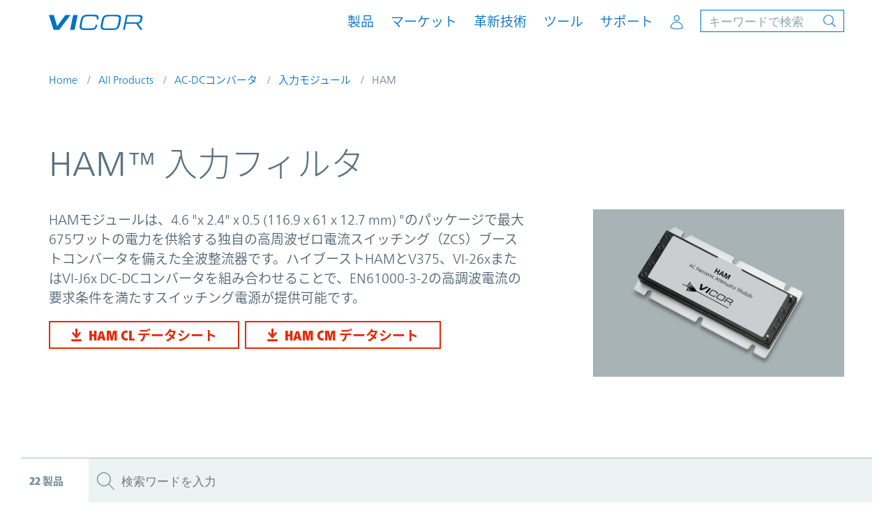

--- FILE ---
content_type: text/html;charset=UTF-8
request_url: https://www.vicorpower.com/ja-jp/ac-dc/input-modules/ac-harmonic-attenuator-module
body_size: 21536
content:
<!DOCTYPE html>

<html lang="ja_JP">
<head>
    <meta http-equiv="X-UA-Compatible" content="IE=Edge"/>
    <meta name="baidu-site-verification" content="K0UxziJ7dJ"/>
    <meta http-equiv="Content-Type" content="text/html; charset=utf-8"/>
    <meta name="viewport" content="width=device-width, initial-scale=1, shrink-to-fit=no, minimum-scale=1">

    <meta name="description" content="Vicor HAMモジュールは、最大675ワットの電力を供給する独自の高周波ゼロ電流スイッチング（ZCS）ブーストコンバータを備えた全波整流器です。"/>
            <meta name="twitter:card" content="summary"/>

<meta property="og:title" content="AC Harmonic Attenuator Module"/>
            <meta name="twitter:title" content="AC Harmonic Attenuator Module"/>
        <meta property="og:description"
                  content="Active PFC module"/>
            <meta name="twitter:description"
                  content="Active PFC module"/>
        <meta property="og:url" content="https://www.vicorpower.com/ja-jp/ac-dc/input-modules/ac-harmonic-attenuator-module"/>
        <meta property="og:image"
          content="https://www.vicorpower.com/files/live/sites/vicor/files/images/products/ac-dc/input-modules/ham/Vicor-HAM-pins-angled.jpg"/>
    <meta property="twitter:image"
          content="https://www.vicorpower.com/files/live/sites/vicor/files/images/products/ac-dc/input-modules/ham/Vicor-HAM-pins-angled.jpg"/><!-- icon -->

    <link rel="icon" href="/modules/vicor-assets/img/favicon.ico"/>

    <link rel="stylesheet" href="/modules/vicor-assets/css/v0119202613/main.css"/>

    <title>AC Harmonic Attenuator Module - HAM | Vicor</title>
    <link rel='canonical' href='https://www.vicorpower.com/ja-jp/ac-dc/input-modules/ac-harmonic-attenuator-module'/>
        <script type="text/javascript">
	        if ('undefined' == typeof google_tag_manager) {
	            (function (w, d, s, l, i) {
	                w[l] = w[l] || [];
	                w[l].push({
	                        'gtm.start': new Date().getTime(), event: 'gtm.js'
	                    }
	                );
	                var f = d.getElementsByTagName(s)[0], j = d.createElement(s), dl = l != 'dataLayer' ? '&l=' + l : '';
	                j.async = true;
	                j.src = '//www.googletagmanager.com/gtm.js?id=' + i + dl;
	                f.parentNode.insertBefore(j, f);
	            })(window, document, 'script', 'dataLayer', 'GTM-N2LW9F');
	        }
	    </script>
<!-- Build datalayer push string from extended categories -->


	<script type="application/javascript">
	        var dataLayer;
	        dataLayer = dataLayer || [];
	        </script>

	    <script>
	            (function (d) {
	                var config = {
	                        kitId: 'lvn0ybc',
	                        scriptTimeout: 3000,
	                        async: true
	                    },
	                    h = d.documentElement, t = setTimeout(function () {
	                        h.className = h.className.replace(/\bwf-loading\b/g, "") + " wf-inactive";
	                    }, config.scriptTimeout), tk = d.createElement("script"), f = false,
	                    s = d.getElementsByTagName("script")[0], a;
	                h.className += " wf-loading";
	                tk.src = 'https://use.typekit.net/' + config.kitId + '.js';
	                tk.async = true;
	                tk.onload = tk.onreadystatechange = function () {
	                    a = this.readyState;
	                    if (f || a && a != "complete" && a != "loaded") return;
	                    f = true;
	                    clearTimeout(t);
	                    try {
	                        Typekit.load(config)
	                    } catch (e) {
	                    }
	                };
	                s.parentNode.insertBefore(tk, s)
	            })(document);
	        </script>
	    



<script type="application/json" id="jahia-data-ctx">{"contextPath":"","lang":"ja_JP","uilang":"ja_JP","siteUuid":"d779db45-d34d-45ee-8ba7-60a21caa3e17","wcag":false,"ckeCfg":""}</script>
<script type="application/json" id="jahia-data-ck">{"path":"/modules/ckeditor/javascript/"}</script>
<script id="staticAssetJavascript0" src="/generated-resources/a3c3c406c306cf2a7c11bf4fd252e1.min.js"  ></script>
<script type="text/javascript" nonce="NmE5ZDg2NGEtNGU4Yy00NmIyLWFmMWYtOTQxNThjZDJiMDEw">
    window.digitalDataOverrides = window.digitalDataOverrides || [];
    window.digitalData = {
        "scope": "vicor",
        "site": {
            "siteInfo": {
                "siteID": "d779db45-d34d-45ee-8ba7-60a21caa3e17"
            }
        },
        "page": {
            "pageInfo": {
                "pageID": "bf8d9ba6-505b-42a0-817f-e3ba25039224",
                "nodeType": "jnt:page",
                "pageName": "HAM",
                "pagePath": "/sites/vicor/home/all-products/ac-dc/input-modules/ac-harmonic-attenuator-module",
                "templateName": "one-column",
                "destinationURL": document.location.origin + document.location.pathname,
                "destinationSearch": document.location.search,
                "referringURL": null,
                "language": "ja_JP",
                "categories": ["/sites/systemsite/categories/products/ac-dc-input-modules/ham","/sites/systemsite/categories/resource-types/family-page"],
                "tags": []
            },
            "consentTypes":[
                
            ]
        },
        "events": [],
        "contextServerPublicUrl": "/modules/jexperience/proxy/vicor",
        "sourceLocalIdentifierMap" : {},
        "wemInitConfig":  {
            "contextServerUrl" : "/modules/jexperience/proxy/vicor",
            "isPreview": false,
            "timeoutInMilliseconds": 1000,
            "dxUsername" : "guest",
            "contextServerCookieName" : "context-profile-id",
            "activateWem": false,
            "enableWemActionUrl": "/ja-jp/sites/vicor.enableWem.do",
            "requiredProfileProperties": ['j:nodename'],
            "requiredSessionProperties": [],
            "requireSegments": false,
            "requireScores": false
        }, 
    };

   // Expose Wem init functions  
   wem.init();
  </script>

<script type="application/json" id="jahia-data-aggregatedjs">{"scripts":["/modules/jexperience/javascript/jexperience/dist/3_6_2/wem.min.js"]}</script>

<script type="text/javascript" src="/modules/CsrfServlet"></script>

                              <script>!function(a){var e="https://s.go-mpulse.net/boomerang/",t="addEventListener";if("False"=="True")a.BOOMR_config=a.BOOMR_config||{},a.BOOMR_config.PageParams=a.BOOMR_config.PageParams||{},a.BOOMR_config.PageParams.pci=!0,e="https://s2.go-mpulse.net/boomerang/";if(window.BOOMR_API_key="T2A9J-8TVGF-YUHTV-Z2RNB-EZWMA",function(){function n(e){a.BOOMR_onload=e&&e.timeStamp||(new Date).getTime()}if(!a.BOOMR||!a.BOOMR.version&&!a.BOOMR.snippetExecuted){a.BOOMR=a.BOOMR||{},a.BOOMR.snippetExecuted=!0;var i,_,o,r=document.createElement("iframe");if(a[t])a[t]("load",n,!1);else if(a.attachEvent)a.attachEvent("onload",n);r.src="javascript:void(0)",r.title="",r.role="presentation",(r.frameElement||r).style.cssText="width:0;height:0;border:0;display:none;",o=document.getElementsByTagName("script")[0],o.parentNode.insertBefore(r,o);try{_=r.contentWindow.document}catch(O){i=document.domain,r.src="javascript:var d=document.open();d.domain='"+i+"';void(0);",_=r.contentWindow.document}_.open()._l=function(){var a=this.createElement("script");if(i)this.domain=i;a.id="boomr-if-as",a.src=e+"T2A9J-8TVGF-YUHTV-Z2RNB-EZWMA",BOOMR_lstart=(new Date).getTime(),this.body.appendChild(a)},_.write("<bo"+'dy onload="document._l();">'),_.close()}}(),"".length>0)if(a&&"performance"in a&&a.performance&&"function"==typeof a.performance.setResourceTimingBufferSize)a.performance.setResourceTimingBufferSize();!function(){if(BOOMR=a.BOOMR||{},BOOMR.plugins=BOOMR.plugins||{},!BOOMR.plugins.AK){var e=""=="true"?1:0,t="",n="amieyeqxbkb4y2lohofa-f-751ac7b69-clientnsv4-s.akamaihd.net",i="false"=="true"?2:1,_={"ak.v":"39","ak.cp":"455434","ak.ai":parseInt("727653",10),"ak.ol":"0","ak.cr":20,"ak.ipv":4,"ak.proto":"h2","ak.rid":"1eef9c6","ak.r":52525,"ak.a2":e,"ak.m":"dsca","ak.n":"essl","ak.bpcip":"3.16.76.0","ak.cport":47438,"ak.gh":"2.16.167.74","ak.quicv":"","ak.tlsv":"tls1.3","ak.0rtt":"","ak.0rtt.ed":"","ak.csrc":"-","ak.acc":"","ak.t":"1768831882","ak.ak":"hOBiQwZUYzCg5VSAfCLimQ==7qyHgjetdlALbh0T1eGcpxkUmM87UrRS7xTsntmw9W41kDKLWEP7qB+/obDKgH/X/UkXGWL00Dm8PviPIe+aTU8deoySIWcOlLktt88WV9rWX6X0V153m8b+eJ0i6VLSrP8TVnQFkFaZilCOQZ72w6PZBLSkqNZUeXr8d8+vbm3EFw+8xJtZN3uNI1Y4LbpNkS8/PbFYlwhik/XIaeVCFJBSSwuAlC1BWw5PW6QnsC8U5bmkJKU9gRmdWxybzQIvFaYV7jgSIPCKyL1+I6Sh8SPEFSPfQty6XNvRuB8DN2WR8oWQ8094MkakdPg6XNlIvG+UlMWhRNN/J7x/L4tejMP3qfri6hdUvUmV/aR9j/MYavrLf0DcF0sZqBPX4kD3ybcQlORVrFgCLNOWVGlOeBhJhICtDO76PRaf1ilRjW8=","ak.pv":"56","ak.dpoabenc":"","ak.tf":i};if(""!==t)_["ak.ruds"]=t;var o={i:!1,av:function(e){var t="http.initiator";if(e&&(!e[t]||"spa_hard"===e[t]))_["ak.feo"]=void 0!==a.aFeoApplied?1:0,BOOMR.addVar(_)},rv:function(){var a=["ak.bpcip","ak.cport","ak.cr","ak.csrc","ak.gh","ak.ipv","ak.m","ak.n","ak.ol","ak.proto","ak.quicv","ak.tlsv","ak.0rtt","ak.0rtt.ed","ak.r","ak.acc","ak.t","ak.tf"];BOOMR.removeVar(a)}};BOOMR.plugins.AK={akVars:_,akDNSPreFetchDomain:n,init:function(){if(!o.i){var a=BOOMR.subscribe;a("before_beacon",o.av,null,null),a("onbeacon",o.rv,null,null),o.i=!0}return this},is_complete:function(){return!0}}}}()}(window);</script></head>

<body class="light-theme">
<a class="sr-only sr-only-focusable" data-module="GeoLocation"
   data-props='{"apiUrl": "/ja-jp/all-products/ac-dc/input-modules/ac-harmonic-attenuator-module.locationUpdate.do"}' href="#main">Skip to
    main content</a>

<header class="header" data-module="Header" data-set-sticky data-additional-offset="#site-banner">
	<div class="persistent-container">
		<div class="navbar navbar-expand-lg navbar-light container ">
			<div class="navbar-brand">
    <a href="https://www.vicorpower.com/ja-jp/" target="_self">
        <img class="logo-dark" src="/files/live/sites/vicor/files/header/vicor-logo-dk-01.svg" alt="Vicor Modular Power Components - Official Logo"/>
        <img class="logo-light" src="/files/live/sites/vicor/files/header/vicor-logo-lt-01.svg" alt="Vicor Modular Power Components - Official Logo"/>
        </a>
</div><h1></h1>

<!-- Start Search Form -->

<form data-family-lookup-url="/ja-jp/all-products/ac-dc/input-modules/ac-harmonic-attenuator-module.familyLookup.do" method="get" autocomplete="off" data-site-search-autosuggest-url="/ja-jp/all-products/ac-dc/input-modules/ac-harmonic-attenuator-module.siteSearchAutoSuggest.do" name="searchForm" action="/ja-jp/search-results" data-part-search-url="/ja-jp/all-products/ac-dc/input-modules/ac-harmonic-attenuator-module.partsSearch.do" id="search-form" class="search form-inline collapse" data-module="AutoComplete" >
    <input type="hidden" name="jcrMethodToCall" value="get" />
    <input type="hidden" name="src_originSiteKey" value="vicor"/>
    <input type="hidden" name="src_sites.values" value="vicor"/><input type="hidden" name="src_sitesForReferences.values" value="systemsite"/>
<input type="hidden" name="src_languages.values" value="ja_JP"/><div class="background-container">
		<div class="container">
			<div class="d-flex justify-content-end">
				<div class="navbar-brand search-bar-brand">
					<a href="https://www.vicorpower.com" >
	
							<img class="logo-dark" src="/modules/vicor-assets/img/vicor-logo-dk.svg" alt="search-bar-1"/>
	
					</a>
				</div>
				<div class="search-wrapper" id="search-bar-wrapper">
					<label class="sr-only" for="search-input">検索する</label>
	
						<!--  -->
					<input name="src_terms[0].term" id="searchTerm" placeholder="キーワードで検索" type="text" class="form-control d-none d-md-block keep-placeholder js-search-term"  value=""/>
<input type="hidden" name="src_terms[0].applyFilter" value="true"/>
<input type="hidden" name="src_terms[0].match" value="all_words"/>
<input type="hidden" name="src_terms[0].fields.siteContent" value="true"/>
<input type="hidden" name="src_terms[0].fields.tags" value="true"/>
<!--  -->
					<input name="src_terms[1].term" id="searchTermMobile" placeholder="キーワードで検索" type="text" class="form-control d-md-none keep-placeholder js-search-term-mobile"  value=""/>
<input type="hidden" name="src_terms[1].applyFilter" value="true"/>
<input type="hidden" name="src_terms[1].match" value="all_words"/>
<input type="hidden" name="src_terms[1].fields.siteContent" value="true"/>
<input type="hidden" name="src_terms[1].fields.tags" value="true"/>
<input type="hidden" name="cat" value=""/>
					<button class="btn my-2 my-sm-0 mr-md-0 searchSubmit" type="submit" aria-label="Start Search">
						<span class="icon icon-svg icon-sm"><svg><use xlink:href="#icon-search"></use></svg></span>
					</button>
	
					<button class="search-toggler-active" type="button" data-toggle="collapse" data-target="#search-form" aria-controls="search-form" aria-expanded="true" aria-label="Hide site search" >
						<span class="icon icon-svg icon-sm"><svg><use xlink:href="#icon-close"></use></svg></span>
					</button>
				</div>
			</div>
		</div>
	</div>
</form><!-- Grouping of Back Button and Menu Button -->
<div class="btn-group">
    <button class="search-toggler d-lg-none" type="button" data-toggle="collapse" data-target="#search-form"
                aria-controls="search-form" aria-expanded="false"
                aria-label="サイト検索を切り替える">
            <span class="icon icon-svg icon-sm"><svg><use xlink:href="#icon-search"></use></svg></span>
        </button>
    <button class="navbar-toggler" type="button" data-toggle="collapse" data-target="#navbarSupportedContent"
            aria-controls="navbarSupportedContent" aria-expanded="false"
            aria-label="ナビゲーションを切り替える">
        <span class="icon icon-svg icon-sm"><svg><use xlink:href="#icon-menu"></use></svg></span>
    </button>
</div>


<!-- Start Main Nav -->
<div class="collapse navbar-collapse" id="navbarSupportedContent">
    <!-- Mobile only menu navigation -->
    <div class="btn-group d-lg-none">
        <button class="btn-back" aria-label="前のメニューパネルに戻る">
            <span class="icon icon-svg icon-sm"><svg><use xlink:href="#icon-back"></use></svg></span>
        </button>
        <button class="btn-close" aria-label="メニューナビゲーションを閉じる">
            <span class="icon icon-svg icon-sm"><svg><use xlink:href="#icon-close"></use></svg></span>
        </button>
    </div>

    <nav class="ml-auto">
                <ul class="navbar-nav mr-auto align-items-lg-center">
                    <!-- Level 1 -->
                <li class="nav-item product-menu">
                    <a class="nav-link" href="#" role="button" data-url="" role="button" data-toggle="collapse"
                       data-target="#navbar-0-panel-nav" data-level="1" aria-haspopup="true"
                       aria-expanded="false"
                       aria-controls="navbar-0-panel-nav"
                       aria-label="">製品</a>

                    <!-- Level 2 -->
                    <div class="dropdown-menu parent" id="navbar-0-panel-nav" role="dialog">

                        <!-- Close menu button -->
                        <button class="btn-close d-none d-lg-block"
                                aria-label="メニューナビゲーションを閉じる">
                            <span class="icon icon-svg icon-sm"><svg><use xlink:href="#icon-close"></use></svg></span>
                        </button>

                        <div class="d-md-flex">
                            <div class="featured-nav-links">
            <ul>
                <li>
                     <a class="nav-link mobile-inline-nav-link" href="/ja-jp/ac-dc">AC-DCコンバータ</a>

                    <!-- Level 3 -->
                    <ul class="dropdown-menu mobile-inline" id="navbar-0-panel-nav-1">
                        <li><a class="" href="/ja-jp/ac-dc/converters">コンバータ</a>
        	</li><li><a class="" href="/ja-jp/ac-dc/input-modules">入力モジュール</a>
        	</li></ul>
                </li><li>
                     <a class="nav-link mobile-inline-nav-link" href="/ja-jp/dc-dc">DC-DCコンバータ</a>

                    <!-- Level 3 -->
                    <ul class="dropdown-menu mobile-inline" id="navbar-1-panel-nav-1">
                        <li><a class="" href="/ja-jp/dc-dc/isolated-regulated">絶縁型レギュレータ</a>
        	</li><li><a class="" href="/ja-jp/dc-dc/isolated-fixed-ratio">絶縁型電圧変換比固定</a>
        	</li><li><a class="" href="/ja-jp/dc-dc/non-isolated-regulated">非絶縁型レギュレータ</a>
        	</li><li><a class="" href="/ja-jp/dc-dc/non-isolated-fixed-ratio">非絶縁型電圧変換比固定</a>
        	</li><li><a class="" href="/ja-jp/dc-dc/filters">フィルタ</a>
        	</li></ul>
                </li><li><a class="nav-link" href="/ja-jp/all-products/automotive">車載</a>
        	</li><li>
                     <a class="nav-link mobile-inline-nav-link" href="/ja-jp/mil-cots">MIL-COTS</a>

                    <!-- Level 3 -->
                    <ul class="dropdown-menu mobile-inline" id="navbar-2-panel-nav-1">
                        <li><a class="" href="/ja-jp/mil-cots/ac-dc">AC-DC</a>
        	</li><li><a class="" href="/ja-jp/mil-cots/dc-dc">DC-DC</a>
        	</li><li><a class="" href="/ja-jp/mil-cots/power-systems">VPX システム</a>
        	</li></ul>
                </li><li>
                     <a class="nav-link mobile-inline-nav-link" href="/ja-jp/custom-power-systems">カスタム電源</a>

                    <!-- Level 3 -->
                    <ul class="dropdown-menu mobile-inline" id="navbar-3-panel-nav-1">
                        <li><a class="" href="/ja-jp/all-products/vicor-power-systems/vicor-power-systems-commerical">Custom Commercial</a>
        	</li><li><a class="" href="/ja-jp/all-products/vicor-power-systems/vicor-power-systems-aerospace-and-defense">Custom Aerospace and Defense</a>
        	</li></ul>
                </li><li><a class="nav-link" href="/ja-jp/accessories">アクセサリ（電気・機構）</a>
        	</li></ul>

            </div><div class="featured-nav-links">
            <ul>
                </ul>

            <!-- Power System Designer Module activated from mobile level 3 links data-target="#psd-panel" -->
                <div class="dropdown-menu" id="psd-panel">
                    <!-- Adds 'widget' class to power-system-designer.ejs for specific styling -->
<div class="psd-header bg-color-blue-600">
    パワーシステムデザイナーを使って<span style="white-space:nowrap">クイック製品検索</span></div>
<form class="power-system-designer needs-validation widget bg-color-gray-100" data-module="PowerSystemDesigner"
	  data-props='{"validationUrl":"/cms/render/live/ja_JP/sites/vicor/home/product-detail-page.powerSystemDesignerValidation.do","instanceId":"0"}'
	  novalidate data-errorstatic data-outputspecs="#output-specs-0"
	  data-amps-label="Enter amps" data-watts-label="Enter watts" name="searchForm" action="https://sapps.vicorpower.com/SolutionSelector/web/procExtPsdInit2.do?locale=ja-jp" method="post">

	<input id="startPage" name="startPage" type="hidden" value="NavMenu"/>

	<h4 class="large">入力仕様：</h4>

	<div class="inner-container flex">

		<!-- AC / DC -->
		<div class="radio-switch form-check ac-dc mb-spacer mb-lg-0">
			<div class="form-group mb-0">
				<input class="form-check-input" type="radio" name="acOrDc-i0" id="acRadio-0" value='AC'>
				<label class="form-check-label" for="acRadio-0">
					<span class="text-adjust">AC</span>
				</label>
			</div>

			<div class="form-group mb-0">
				<input class="form-check-input" type="radio" name="acOrDc-i0" id="dcRadio-0" value='DC' checked>
				<label class="form-check-label" for="dcRadio-0">
					<span class="text-adjust">DC</span>
				</label>
			</div>
		</div>

		<!-- Min, nom and max Inputs -->
		<div class="input-group-container" data-conditionals  data-msg='入力'>
			<div class="form-group">
				<div class="rel-container d-flex flex-wrap">
					<span class="label small">
						<span class="d-none d-md-block">Min input:</span>
						<span class="d-md-none">Minimum input:</span>
					</span>

					<input type="text" class="form-control has-label-completion js-number-input  small sm long" autocomplete="off" id="vinMin-0" name="vinMin-i0" maxlength="10" step="0.1" data-min>
					<label for="vinMin-0" data-text class="small d-flex"><span class="input-value"></span>

						<span class="widget-label">V<span class="extra-small">DC</span></span>
					</label>
					<span class="invalid-feedback" data-error-id="vinMin-0" data-error-required="Required" data-error-check="Check value"></span>
				</div>
			</div>
			<div class="form-group">
				<div class="rel-container d-flex flex-wrap">
					<span class="label small">
						<span class="d-none d-md-block">Nom input:</span>
						<span class="d-md-none">Nominal input:</span>
					</span>

					<input type="text" class="form-control has-label-completion js-number-input  small sm long" autocomplete="off" id="vinNom-0" name="vinNom-i0" maxlength="10" step="0.1" data-nom>
					<label for="vinNom-0" data-text class="small d-flex"><span class="input-value"></span>
						<span class="widget-label">V<span class="extra-small">DC</span></span>
					</label>
					<span class="invalid-feedback" data-error-id="vinMin-0" data-error-required="Required" data-error-check="Check value"></span>
				</div>
			</div>
			<div class="form-group mb-0">
				<div class="rel-container d-flex flex-wrap">
					<span class="label small">
						<span class="d-none d-md-block">Max input:</span>
						<span class="d-md-none">Maximum input:</span>
					</span>
					<input type="text" class="form-control has-label-completion js-number-input small sm long" autocomplete="off" id="vinMax-0" name="vinMax-i0" maxlength="10" step="0.1" data-max>
					<label for="vinMax-0" data-text class="small d-flex"><span class="input-value"></span>
						<span class="widget-label">V<span class="extra-small">DC</span></span>
					</label>
					<span class="invalid-feedback" data-error-id="vinMin-0" data-error-required="Required" data-error-check="Check value"></span>
				</div>
			</div>
		</div>
	</div>

	<!-- Start Output Specs -->
	<div class="output-specs-container">
		<div class="os-panel">
			<div class="row">
				<div class="col-md-11">
					<h4 class="large">出力仕様：</h4>
				</div>
			</div>
		</div>
	</div>

	<!-- Start PSD Navigation -->

	<!-- Next step -->
	<div class="btn-container w-100">
		<div class="text-right">
			<button class="btn btn-outline-primary btn-cta" data-next data-focus-last><span class="text-adjust">出力仕様の設定</span></button>
		</div>

		<div class="inner-container" data-validated>
			<!-- Add another output -->
			<div class="text-left add-another">
				<button class="btn btn-reset" data-add>出力仕様を追加</button>
				<button class="btn btn-reset" type="submit" data-redirect>出力仕様を追加</button>
			</div>

			<!-- Submit form and take user to a new window -->
			<button class="btn btn-primary" type="submit" data-submit>結果を見る</button>
		</div>

		<input type="hidden" name="executeSearch" value="true" />
	</div>
</form>

<!-- Output Specs Markup for injection - Populates unique IDs for inputs -->
<div data-populate id="output-specs-0">
	<div class="inner-container flex">
		<div class="mb-spacer d-flex d-lg-block">
			<span class="d-block small" data-optionalOutputName>出力<span class="id"></span></span>
			<button class="btn btn-reset btn-remove d-none" type="button" data-remove>Remove</button>
		</div>

		<div>

			<div class="d-md-flex d-lg-block">
				<!-- Isolated / Non-Isolated -->

				<label class="label small d-block d-md-none dc-option">絶縁?</label>
				<div class="radio-switch form-check dc-option mb-spacer">
					<div class="form-group dc-option">
						<input class="form-check-input" type="radio" id="isolationCheckbox-0" name="isolationYn-i0" value="Y">
						<label class="form-check-label" for="isolationCheckbox-0">
							<span class="d-none d-md-block">絶縁</span>
							<span class="d-md-none">Y</span>
						</label>
					</div>

					<div class="form-group dc-option">
						<input class="form-check-input" type="radio" id="nonIsolatedCheckbox-0" name="isolationYn-i0" value="N" checked>
						<label class="form-check-label" for="nonIsolatedCheckbox-0">
							<span class="d-none d-md-block">非絶縁</span>
							<span class="d-md-none">N</span>
						</label>
					</div>
				</div>
				<div class="d-md-flex">
					<div class="radio-switch form-check ac-option solo mb-spacer">
						<div class="form-group ac-option">
							<input class="form-check-input" type="radio" id="isolationCheckbox-0-ac" name="isolationYn-i0-ac" value="Y" checked>
							<label class="form-check-label" for="isolationCheckbox-0-ac">
								<span>絶縁</span>
							</label>
						</div>
					</div>
					<div class="radio-switch form-check ml-0 ac-option solo mb-spacer">
						<div class="form-group ac-option">
							<input class="form-check-input" type="radio" id="regulatedRadio-ac-0-ac" name="regulatedOrFixed-i0-ac" value="R" checked>
							<label class="form-check-label" for="regulatedRadio-0-ac">
								Regulation required</label>
						</div>
					</div>
				</div>
				<!-- Regulated / Fixed Ratio -->
				<div class="radio-switch form-check pl-0 dc-option mb-spacer">
					<div class="form-group dc-option">
						<input class="form-check-input" type="radio" id="regulatedRadio-0" name="regulatedOrFixed-i0" value="R" checked>
						<label class="form-check-label" for="regulatedRadio-0">
							定電圧化</label>
					</div>

					<div class="form-group dc-option">
						<input class="form-check-input" type="radio" id="fixedRadio-0" name="regulatedOrFixed-i0" value="F">
						<label class="form-check-label" for="fixedRadio-0">
							電圧変換比率固定</label>
					</div>
				</div>
			</div>

			<!-- Min, nom and max Outputs -->
			<div class="input-group-container mb-spacer table-format" data-conditionals data-msg='出力'>
				<div class="form-group">

					<div class="rel-container d-flex flex-wrap">
						<span class="label small">
							<span class="d-none d-md-block">Min output:</span>
							<span class="d-md-none">Minimum output:</span>
						</span>
						<input type="text" class="form-control has-label-completion js-number-input  small sm" autocomplete="off" id="voutMin-0" name="voutMin-i0" maxlength="10" step="0.1" data-min>
						<label for="voutMin-0" data-text class="small d-flex"><span class="input-value"></span>
							<span class="widget-label">V</span>
						</label>
						<span class="invalid-feedback" data-error-id="voutMin-0" data-error-required="Required" data-error-check="Check value"></span>
					</div>
				</div>
				<div class="form-group">

					<div class="rel-container d-flex flex-wrap">
						<span class="label small">
							<span class="d-none d-md-block">Nom output:</span>
							<span class="d-md-none">Nominal output:</span>
						</span>
						<input type="text" class="form-control has-label-completion js-number-input  small sm" autocomplete="off" id="voutNom-0" name="voutNom-i0" maxlength="10" step="0.1" data-nom>
						<label for="voutNom-0" data-text class="small d-flex"><span class="input-value"></span>
							<span class="widget-label">V</span>
						</label>
						<span class="invalid-feedback" data-error-id="voutNom-0" data-error-required="Required" data-error-check="Check value"></span>
					</div>
				</div>
				<div class="form-group mb-0">

					<div class="rel-container d-flex flex-wrap">
						<span class="label small">
							<span class="d-none d-md-block">Max output:</span>
							<span class="d-md-none">Maximum output:</span>
						</span>

						<input type="text" class="form-control has-label-completion js-number-input  small sm" autocomplete="off" id="voutMax-0" name="voutMax-i0" maxlength="10" step="0.1" data-max>
						<label for="voutMax-0" data-text class="small d-flex"><span class="input-value"></span>
							<span class="widget-label">V</span>
						</label>
						<span class="invalid-feedback" data-error-id="voutMax-0" data-error-required="Required" data-error-check="Check value"></span>
					</div>
				</div>
			</div>

			<div class="d-md-flex">
				<div class="d-flex mb-spacer justify-content-end flex-wrap js-wa-container">
					<!-- Wats & Amps -->
					<div class="power-current">
						<div class="radio-switch form-check pr-0">
							<div class="form-group">
								<input class="form-check-input" type="radio" id="poutRadio-0" name="ioutOrPout-i0" value="W" checked>
								<label class="form-check-label" for="poutRadio-0">
									<span>Watts</span>
								</label>
							</div>

							<div class="form-group">
								<input class="form-check-input" type="radio" id="ioutRadio-0" name="ioutOrPout-i0" value="A">
								<label class="form-check-label" for="ioutRadio-0">
									<span>Amps</span>
								</label>
							</div>
						</div>
					</div>

					<!-- Power/Current -->
					<div class="form-group power-current-input" data-conditionals data-msg='出力'>
						<div class="rel-container d-flex align-items-center flex-wrap">
							<input type="text" class="form-control has-label-completion js-number-input  small md" autocomplete="off" id="iOutPoutValue-0" name="iOutPoutValue-i0" maxlength="10" step="0.1" data-ip>
							<label for="iOutPoutValue-0" data-text class="small d-flex"><span class="input-value"></span>
								<span class="widget-label">W</span>
							</label>
							<span class="invalid-feedback" data-error-id="iOutPoutValue" data-error-required="Required" data-error-check="Check value"></span>
						</div>
					</div>
				</div>
			</div>

			<!-- Select Output Return -->
			<div class="d-none">
				<div class="form-group mb-spacer">
					<label class="sr-only">出力リターン線（-）を選択</label>
					<select class="custom-select custom-maxW selected mb-0 small js-custom-select" name="outputReturn-i0">
						<option value="-OUT1" selected>出力リターン線（-）：出力１</option>
						<option value="New">出力リターン線（-）：新規</option>
					</select>

					<label class="sr-only" for="outputName-0">
						Optional output name:</label>
					<input type="text" class="form-control small lg text-left reset-p input-ellipsis js-custom-input d-none" autocomplete="off" id="outputName-0" name="outputName-0" placeholder="Enter output return name">
				</div>
			</div>

			<!-- Optional output name -->
			<div class="form-group d-none">
				<label class="small label mb-md-0 d-block" for="outputName-0">
					Optional output name:</label>
				<input type="text" class="form-control small lg text-left reset-p input-ellipsis" autocomplete="off" id="outputName-0" name="outputName-0" data-name>
			</div>
		</div>
	</div>
</div>
<span class="psd-footer">Vicor Power System Designer</span></div>
            </div></div>
                    </div>

                    <!-- Persistent 2nd level (generated dynamically) -->
                    <div class="persistent-submenu"></div>
                </li><!-- Level 1 -->
                <li class="nav-item ">
                    <a class="nav-link" href="#" role="button" data-url="/ja-jp/industries-and-innovations" role="button" data-toggle="collapse"
                       data-target="#navbar-5-panel-nav" data-level="1" aria-haspopup="true"
                       aria-expanded="false"
                       aria-controls="navbar-5-panel-nav"
                       aria-label="">マーケット</a>

                    <!-- Level 2 -->
                    <div class="dropdown-menu parent" id="navbar-5-panel-nav" role="dialog">

                        <!-- Close menu button -->
                        <button class="btn-close d-none d-lg-block"
                                aria-label="メニューナビゲーションを閉じる">
                            <span class="icon icon-svg icon-sm"><svg><use xlink:href="#icon-close"></use></svg></span>
                        </button>

                        <div class="d-md-flex">
                            <div class="featured-nav-links">
            <ul>
                <li>
                     <a class="nav-link mobile-inline-nav-link" href="/ja-jp/industries-and-innovations">マーケット別事例</a>

                    <!-- Level 3 -->
                    <ul class="dropdown-menu mobile-inline" id="navbar-5-panel-nav-1">
                        <li><a class="" href="/ja-jp/industries-and-innovations/automotive">自動車</a>
        	</li><li><a class="" href="/ja-jp/industries-and-innovations/battery-lifecycle">バッテリー・ライフサイクル</a>
        	</li><li><a class="" href="/ja-jp/industries-and-innovations/communications">通信</a>
        	</li><li><a class="" href="/ja-jp/industries-and-innovations/computing">コンピューティング</a>
        	</li><li><a class="" href="/ja-jp/industries-and-innovations/aerospace-and-defense-solutions">航空宇宙・防衛</a>
        	</li><li><a class="" href="/ja-jp/industries-and-innovations/emobility">e-モビリティ</a>
        	</li><li><a class="" href="/ja-jp/industries-and-innovations/industrial">産業機器</a>
        	</li><li><a class="" href="/ja-jp/industries-and-innovations/railway-applications">鉄道</a>
        	</li><li><a class="" href="/ja-jp/industries-and-innovations/robotics">ロボティクス</a>
        	</li><li><a class="" href="/ja-jp/industries-and-innovations/leo-satellite">衛星・宇宙システム</a>
        	</li><li><a class="" href="/ja-jp/industries-and-innovations/test-and-measurement">試験・測定器</a>
        	</li><li><a class="" href="/ja-jp/industries-and-innovations/uavs">UAV・ドローン</a>
        	</li></ul>
                </li></ul>

            </div></div>
                    </div>

                    <!-- Persistent 2nd level (generated dynamically) -->
                    <div class="persistent-submenu"></div>
                </li><!-- Level 1 -->
                <li class="nav-item ">
                    <a class="nav-link" href="#" role="button" data-url="/ja-jp/innovation" role="button" data-toggle="collapse"
                       data-target="#navbar-7-panel-nav" data-level="1" aria-haspopup="true"
                       aria-expanded="false"
                       aria-controls="navbar-7-panel-nav"
                       aria-label="">革新技術</a>

                    <!-- Level 2 -->
                    <div class="dropdown-menu parent" id="navbar-7-panel-nav" role="dialog">

                        <!-- Close menu button -->
                        <button class="btn-close d-none d-lg-block"
                                aria-label="メニューナビゲーションを閉じる">
                            <span class="icon icon-svg icon-sm"><svg><use xlink:href="#icon-close"></use></svg></span>
                        </button>

                        <div class="d-md-flex">
                            <div class="featured-nav-links">
            <ul>
                <li><a class="nav-link mobile-inline-nav-link" href="/ja-jp/resource-library/case-studies/powering-innovation">電力供給のイノベーション</a>
        	<p>お客様のイノベーション事例の紹介</p>
</li><li><a class="nav-link mobile-inline-nav-link" href="/ja-jp/innovation">電源技術のイノベーション</a>
        	<p>Vicorの革新的な電源技術の紹介</p></li><li><a class="nav-link mobile-inline-nav-link" href="/ja-jp/industries-and-innovations/the-modular-approach-to-power">モジュールで構成する電源とは</a>
        	</li></ul>

            </div></div>
                    </div>

                    <!-- Persistent 2nd level (generated dynamically) -->
                    <div class="persistent-submenu"></div>
                </li><!-- Level 1 -->
                <li class="nav-item ">
                    <a class="nav-link" href="#" role="button" data-url="/ja-jp/tools" role="button" data-toggle="collapse"
                       data-target="#navbar-8-panel-nav" data-level="1" aria-haspopup="true"
                       aria-expanded="false"
                       aria-controls="navbar-8-panel-nav"
                       aria-label="">ツール</a>

                    <!-- Level 2 -->
                    <div class="dropdown-menu parent" id="navbar-8-panel-nav" role="dialog">

                        <!-- Close menu button -->
                        <button class="btn-close d-none d-lg-block"
                                aria-label="メニューナビゲーションを閉じる">
                            <span class="icon icon-svg icon-sm"><svg><use xlink:href="#icon-close"></use></svg></span>
                        </button>

                        <div class="d-md-flex">
                            <div class="featured-nav-links">
            <ul>
                <li>
                     <a class="nav-link mobile-inline-nav-link" href="http://sapps.vicorpower.com/SolutionSelector/web/psdInit.do?locale=en&reset=Y">パワーシステムデザイナーを使って<span style="white-space:nowrap">クイック製品検索</span></a>

                    <!-- Level 3 -->
                    <ul class="dropdown-menu mobile-inline" id="navbar-8-panel-nav-1">
                        <li><a class="" href="https://sapps.vicorpower.com/SolutionSelector/web/psdInit.do?locale=en&reset=Y">・シンプル検索</a>
        	</li><li><a class="" href="https://sapps.vicorpower.com/SolutionSelector/web/init.do">・パラメータ毎検索</a>
        	</li></ul>
                </li><li><a class="nav-link" href="http://spicewebprd.vicorpower.com/PowerBench-Whiteboard">ホワイトボード</a>
        	</li><li><a class="nav-link" href="/ja-jp/Vicor-tools/simulators">シミュレータ</a>
        	</li><li><a class="nav-link" href="/ja-jp/tools/calculators">カリキュレータ</a>
        	</li><li><a class="nav-link" href="/ja-jp/vicor-tools/lab-tools/power-system-configurator">パワーシステム<span style="white-space:nowrap">コンフィギュレータ</span></a>
        	</li><li><a class="nav-link" href="/ja-jp/quality-center">品質</a>
        	</li><li><a class="nav-link" href="/ja-jp/resource-library">設計エンジニア向け<span style="white-space:nowrap">コンテンツ</span></a>
        	</li></ul>

            </div></div>
                    </div>

                    <!-- Persistent 2nd level (generated dynamically) -->
                    <div class="persistent-submenu"></div>
                </li><!-- Level 1 -->
                <li class="nav-item ">
                    <a class="nav-link" href="#" role="button" data-url="/ja-jp/technical-support" role="button" data-toggle="collapse"
                       data-target="#navbar-10-panel-nav" data-level="1" aria-haspopup="true"
                       aria-expanded="false"
                       aria-controls="navbar-10-panel-nav"
                       aria-label="">サポート</a>

                    <!-- Level 2 -->
                    <div class="dropdown-menu parent" id="navbar-10-panel-nav" role="dialog">

                        <!-- Close menu button -->
                        <button class="btn-close d-none d-lg-block"
                                aria-label="メニューナビゲーションを閉じる">
                            <span class="icon icon-svg icon-sm"><svg><use xlink:href="#icon-close"></use></svg></span>
                        </button>

                        <div class="d-md-flex">
                            <div class="featured-nav-links">
            <ul>
                <li><a class="nav-link" href="/ja-jp/technical-support">技術サポート</a>
        	</li><li><a class="nav-link" href="/ja-jp/tools">ツール</a>
        	</li><li><a class="nav-link" href="/ja-jp/quality-center">品質</a>
        	</li><li><a class="nav-link" href="/ja-jp/resource-library">設計エンジニア向け<span style="white-space:nowrap">コンテンツ</span></a>
        	</li><li><a class="nav-link" href="/ja-jp/contact-us">お問い合わせ</a>
        	</li></ul>

            </div></div>
                    </div>

                    <!-- Persistent 2nd level (generated dynamically) -->
                    <div class="persistent-submenu"></div>
                </li><!-- Level 1 -->
    <!-- <li class="nav-item"><a class="nav-link"
                    href="https://sso.vicorpower.com/auth?service=https://sapps.vicorpower.com/myVicor/myVicorProfile.do">ログイン/登録</a></li> -->
            <li class="nav-item">
                <a class="nav-link" href="https://sso.vicorpower.com/auth?service=https://sapps.vicorpower.com/myVicor/myVicorProfile.do">
                    <span class="sr-only">Account</span>
                    <span class="icon icon-svg icon-sm icon-profile" aria-hidden="true"><svg>
                            <use xlink:href="#icon-icon-profile"></use>
                        </svg></span>
                </a>
            </li><li class="nav-item persistent-search-toggle d-none d-lg-block">
                            <button class="mini-search-wrapper search-toggler" type="button" data-toggle="collapse" data-target="#search-form"
                                    aria-controls="search-form" aria-expanded="false"
                                    aria-label="サイト検索を切り替える">
                                <div class="mini-search-wrapper"> <!-- Mimicking the search-wrapper -->
                                    <!-- <label class="sr-only" for="search-input">検索する</label> -->
                                
                                    <!-- Desktop search input -->
                                    <div class="mini-search-box">
                                        <input type="text" class="mini-form-control" placeholder="キーワードで検索"/>
                                    
                                        <!-- Search icon -->
                                        <div class="mini-search-icon">
                                            <span class="icon icon-svg icon-sm"><svg><use xlink:href="#icon-search"></use></svg></span>
                                        </div>
                                    </div>
                                </div>
                            </button>
                        </li>
                    </ul>
            </nav>
        </div></div>
	</div>

	<div class="search-backdrop d-none"></div>
</header><div class="" id="main">
     <div class="interior-banner">
	<div class="container">
        <div class="breadcrumb-wrapper">
    <div class="breadcrumb-library"  data-module="Breadcrumb">
        <ul id="breadcrumb-list">
            <li>
                        <a class=""  href="/ja-jp/">
                                    Home</a>
                            </li>
                <li>
                        <a class=""  href="/ja-jp/all-products">
                                    All Products</a>
                            </li>
                <li>
                        <a class=""  href="/ja-jp/ac-dc">
                                    AC-DCコンバータ</a>
                            </li>
                <li>
                        <a class=""  href="/ja-jp/ac-dc/input-modules">
                                    入力モジュール</a>
                            </li>
                <li>
                        HAM</li>
                </ul>
    </div>
</div></div>
</div><div class="section-container-wrapper s-pt-0    s-pt-md-0">
            <div class="section-container">
    <div class="container">
        <div class="row ">
    <!--start grid_12-->
        <div class='col-lg-12 order-mobile-first'>
            <h1>HAM&trade; 入力フィルタ</h1></div>
        <!--stop grid_12-->
    </div><div class="row ">
    <!--start grid_8-->
        <div class='col-lg-8'>
            <div class="row custom-row ">
    <!--start grid_11-->
        <div class='col-md-11 order-mobile-first'>
            <p>HAMモジュールは、4.6 &quot;x 2.4&quot; x 0.5 (116.9 x 61 x 12.7 mm) &quot;のパッケージで最大675ワットの電力を供給する独自の高周波ゼロ電流スイッチング（ZCS）ブーストコンバータを備えた全波整流器です。ハイブーストHAMとV375、VI-26xまたはVI-J6x DC-DCコンバータを組み合わせることで、EN61000-3-2の高調波電流の要求条件を満たすスイッチング電源が提供可能です。</p><div class="section-container-wrapper s-pb-0 s-pb-md-0  s-pt-0   negate-p-mb s-pt-md-0">
            <p><a class="btn btn-outline-primary btn-icon btn-icon-bg btn-download" href="/documents/datasheets/ds_highboost_vi-ham.pdf" target="_blank" title="ds_highboost_vi-ham.pdf">HAM CL データシート</a>&nbsp;&nbsp;<a class="btn btn-outline-primary btn-icon btn-icon-bg btn-download" href="/documents/datasheets/ds_vi-ham.pdf" target="_blank" title="ds_vi-ham.pdf">HAM CM データシート</a></p></div><div class='clear'></div>
        </div>
        <!--stop grid_11-->
    <!--start grid_1-->
        <div class='col-md-1'>
            <div class='clear'></div>
        </div>
        <!--stop grid_1-->
    <div class='clear'></div>
    </div></div>
        <!--stop grid_8-->
    <!--start grid_4-->
        <div class='col-lg-4 order-mobile-first'>
            <span class="img-container">
    <figure class="">
        <div class="image-enlarge" data-toggle="modal" data-target="#enlarge-modal-738e2de1-838a-40a4-9bec-6088b127d6de">
            <picture>
                <img class="lazy"
     data-srcset="/files/live/sites/vicor/files/images/products/ac-dc/input-modules/ham/Vicor-HAM-pins-angled.jpg?t=340 340w,
                /files/live/sites/vicor/files/images/products/ac-dc/input-modules/ham/Vicor-HAM-pins-angled.jpg?t=767 767w,
                /files/live/sites/vicor/files/images/products/ac-dc/input-modules/ham/Vicor-HAM-pins-angled.jpg?t=1150 1150w,
                /files/live/sites/vicor/files/images/products/ac-dc/input-modules/ham/Vicor-HAM-pins-angled.jpg?t=1534 1534w,
                /files/live/sites/vicor/files/images/products/ac-dc/input-modules/ham/Vicor-HAM-pins-angled.jpg?t=1982 1982w,
                /files/live/sites/vicor/files/images/products/ac-dc/input-modules/ham/Vicor-HAM-pins-angled.jpg?t=2398 2398w,
                /files/live/sites/vicor/files/images/products/ac-dc/input-modules/ham/Vicor-HAM-pins-angled.jpg?t=2780 2780w"
     alt="Vicor Ham Active PFC Module Product Image"
     
            data-sizes="(min-width: 992px) 600px, 100vw"
        
    data-src="/files/live/sites/vicor/files/images/products/ac-dc/input-modules/ham/Vicor-HAM-pins-angled.jpg?t=767"

></picture>
            <span class="icon icon-svg icon-sm" aria-hidden="true"><svg><use xlink:href="#icon-expand"></use></svg></span>
        </div>
        </figure>
</span>

<div class="modal image-enlarge-modal" tabindex="-1" role="dialog" id="enlarge-modal-738e2de1-838a-40a4-9bec-6088b127d6de">
    <div class="modal-dialog" role="document">
        <div class="modal-content">
            <div class="modal-header">
                <button type="button" class="close" data-dismiss="modal" aria-label="Close">
                    <span class="icon icon-svg icon-sm" aria-hidden="true"><svg><use xlink:href="#icon-close"></use></svg></span>
                </button>
            </div>
            <div class="modal-body text-center">
                <figure class="">
                    <picture>
                        <img class="lazy"
     data-srcset="/files/live/sites/vicor/files/images/products/ac-dc/input-modules/ham/Vicor-HAM-pins-angled.jpg?t=340 340w,
                /files/live/sites/vicor/files/images/products/ac-dc/input-modules/ham/Vicor-HAM-pins-angled.jpg?t=767 767w,
                /files/live/sites/vicor/files/images/products/ac-dc/input-modules/ham/Vicor-HAM-pins-angled.jpg?t=1150 1150w,
                /files/live/sites/vicor/files/images/products/ac-dc/input-modules/ham/Vicor-HAM-pins-angled.jpg?t=1534 1534w,
                /files/live/sites/vicor/files/images/products/ac-dc/input-modules/ham/Vicor-HAM-pins-angled.jpg?t=1982 1982w,
                /files/live/sites/vicor/files/images/products/ac-dc/input-modules/ham/Vicor-HAM-pins-angled.jpg?t=2398 2398w,
                /files/live/sites/vicor/files/images/products/ac-dc/input-modules/ham/Vicor-HAM-pins-angled.jpg?t=2780 2780w"
     alt=""
     
            data-sizes="(min-width: 992px) 100vw, (min-width: 768px) 100vw, 100vw"
        
    data-src="/files/live/sites/vicor/files/images/products/ac-dc/input-modules/ham/Vicor-HAM-pins-angled.jpg?t=767"

></picture>
                    </figure>
            </div>
        </div>
    </div>
</div></div>
        <!--stop grid_4-->
    </div></div>
</div></div><div class="section-container-wrapper s-pb-30 s-pb-md-50  s-pt-0    s-pt-md-0">
            <a name="product-select"></a>

<!-- Thin Section view -->
<section id="content-based-product-matrix-screen" class="section-container thin">
    <!-- Filter List table (inherits styles from accessories table) -->
    <!-- Feel free to make this a form if necessary -->
    <div class="accessories-table filter-list" data-module="FilterList" data-matrix-id="0f800226-ed4d-4a39-beec-812c3343c46b" data-initial-search="">
        <div class="content-based-accessories-table-inner-wrapper">
            <div class="container-fluid">
                </div>

            <!-- Family Filter selections -->
            <!-- Persistent on mobile/ tablet -->
            <div class="filter-container container-fluid">

                <!-- hidden close icon  - JS injected -->
                <div class="d-none close-icon-container"><span class="icon icon-svg icon-sm" data-uncheck-filter><svg><use
                        xlink:href="#icon-close"></use></svg></span></div>

                <div class="persistent-container filter-container">
                    <p class="d-none d-lg-block large mb-2">条件で絞り込む</p>
                    <!-- collapsed on mobile/ tablet on load -->
                    <div class="filter collapse" id="filter-menu-0f800226-ed4d-4a39-beec-812c3343c46b">
                        <div class="row">
                            <div class="filters menu row container-fluid" style="overflow: inherit;">
                                </div>
                        </div>

                        <!-- Filter Footer -->
                        <div class="filter-footer d-flx">
                            <button class="btn btn-primary d-lg-none" type="button" data-toggle="collapse"
                                    data-target="#filter-menu-0f800226-ed4d-4a39-beec-812c3343c46b" aria-controls="filter-menu-0f800226-ed4d-4a39-beec-812c3343c46b" aria-expanded="false">
                                <span class="text-adjust">見る&nbsp;
                                <span class="product-count">0</span> 製品</span>
                            </button>

                            <button class="btn-reset d-lg-none" type="button" data-reset><span class="text-adjust">リセット</span></button>
                        </div>
                    </div>
                </div>


                <!-- Data toggle Button -->
                <div class="toggle-btn-container" data-set-sticky data-sticky-container="#end-table-0f800226-ed4d-4a39-beec-812c3343c46b">
                    <button class="btn btn-primary d-lg-none" type="button" data-toggle="collapse" data-target="#filter-menu-0f800226-ed4d-4a39-beec-812c3343c46b"
                            aria-controls="filter-menu-0f800226-ed4d-4a39-beec-812c3343c46b" aria-expanded="false"><span class="text-adjust">フィルター&nbsp;<span class="product-count">0</span> 製品</span>
                    </button>
                </div>
            </div>

            <!-- Family Filter Table/ Grid -->
            <div class="container-fluid">

                <!-- List / Grid toggle buttons -->
                <div class="d-none justify-content-between">
                    <span><strong class="strong-condensed"><span class="product-count">0</span> 製品</strong></span>

                        <div class="btn-container">
                            <button data-view="grid" aria-label="製品ファミリをグリッド表示する">
                                <span class="icon icon-svg icon-sm"><svg><use
                                        xlink:href="#icon-grid"></use></svg></span>
                            </button>

                            <button data-view="list" class="is-active"
                                    aria-label="製品ファミリをリスト表示する">
                                <span class="icon icon-svg icon-sm"><svg><use
                                        xlink:href="#icon-list"></use></svg></span>
                            </button>
                        </div>
                    </div>
                <!-- Table/ Grid -->
                        <div id="product-count-search-wrap" class="product-count-search-wrap d-none d-lg-flex">
                            <div id="product-count-wrap" class="product-count-wrap">
                                <strong class="strong-condensed"><span class="product-count">0</span> 製品</strong>
                            </div>
                            <div class="content-based-matrix-search-wrap">
                                <i class="search-icon"></i>
                                <input type="text" class="content-based-matrix-search" placeholder="検索ワードを入力">
                            </div>
                        </div>
                        <table class="table responsive tablesorter content-based-matrix">
                            <thead>
                                <!-- Table Headers -->
                                <tr class="header-row">
                                    <th>製品番号</th>
                                        <th class="d-none"></th>
                                    <th>製品タイプ</th>
                                        <th>製品タイプ</th>
                                        <th>温度</th>
                                        <th>出力電力 (W)</th>
                                        <th>RoHS 適合</th>
                                        <th class="sorter-false" data-sorter="false"><span class="add-to-cart sr-only">カートに入れる/詳細を見る</span></th>
                                </tr>
                            </thead>
                            <tbody>
                                <!-- Start Family Products -->
                                <!-- Family Product 0 -->
                                    <tr class="family-product">
            <td class="d-none d-lg-table-cell">
                        <div class="filter-item">VI-HAM-EL</div>
                </td>
            <td class="image-cell">
                </td>

            <td class="d-lg-none">
                    <span class="grid-label">Part Number:</span>
                        VI-HAM-EL</td>
            <td >
                    <span class="grid-label">製品タイプ:</span>

                    <div class="filter-item"><a class=“mr-0 text-nowrap” href="/documents/datasheets/ds_highboost_vi-ham.pdf" target="_blank" title="ds_highboost_vi-ham.pdf"><img src=/files/live/sites/vicor/files/images/icons/on-white/datasheet-icon-default.svg onmouseover="this.src='/files/live/sites/vicor/files/images/icons/on-white/datasheet-icon-hover.svg'"onmouseout="this.src='/files/live/sites/vicor/files/images/icons/datasheet-icon-default.svg"></a></div>
                                </td>
            <td >
                    <span class="grid-label">製品タイプ:</span>

                    <div >Driver HAM</div>
                                </td>
            <td >
                    <span class="grid-label">温度:</span>

                    <div >–10°C to +85°C</div>
                                </td>
            <td >
                    <span class="grid-label">出力電力 (W):</span>

                    <div >675</div>
                                </td>
            <td >
                    <span class="grid-label">RoHS 適合:</span>

                    <div >No</div>
                                </td>
            <td>
                <a href="https://store.vicorpower.com/ProductLoader/request/stockCheck.do?paramProductId=VI-HAM-EL" class="mr-0 text-nowrap">詳細</a>
                        </td>
        </tr><!-- Family Product 1 -->
                                    <tr class="family-product">
            <td class="d-none d-lg-table-cell">
                        <div class="filter-item">VI-HAMD-EL</div>
                </td>
            <td class="image-cell">
                </td>

            <td class="d-lg-none">
                    <span class="grid-label">Part Number:</span>
                        VI-HAMD-EL</td>
            <td >
                    <span class="grid-label">製品タイプ:</span>

                    <div class="filter-item"><a class=“mr-0 text-nowrap” href="/documents/datasheets/ds_highboost_vi-ham.pdf" target="_blank" title="ds_highboost_vi-ham.pdf"><img src=/files/live/sites/vicor/files/images/icons/on-white/datasheet-icon-default.svg onmouseover="this.src='/files/live/sites/vicor/files/images/icons/on-white/datasheet-icon-hover.svg'"onmouseout="this.src='/files/live/sites/vicor/files/images/icons/datasheet-icon-default.svg"></a></div>
                                </td>
            <td >
                    <span class="grid-label">製品タイプ:</span>

                    <div >Driver HAM for use with the BAMD</div>
                                </td>
            <td >
                    <span class="grid-label">温度:</span>

                    <div >–10°C to +85°C</div>
                                </td>
            <td >
                    <span class="grid-label">出力電力 (W):</span>

                    <div >675</div>
                                </td>
            <td >
                    <span class="grid-label">RoHS 適合:</span>

                    <div >No</div>
                                </td>
            <td>
                <a href="https://apps.vicorpower.com/ProductLoader/request/stockCheck.do?paramProductId=VI-HAMD-EL" class="mr-0 text-nowrap">詳細を見る</a>
                        </td>
        </tr><!-- Family Product 2 -->
                                    <tr class="family-product">
            <td class="d-none d-lg-table-cell">
                        <div class="filter-item">VI-BAMD-EL</div>
                </td>
            <td class="image-cell">
                </td>

            <td class="d-lg-none">
                    <span class="grid-label">Part Number:</span>
                        VI-BAMD-EL</td>
            <td >
                    <span class="grid-label">製品タイプ:</span>

                    <div class="filter-item"><a class=“mr-0 text-nowrap” href="/documents/datasheets/ds_highboost_vi-ham.pdf" target="_blank" title="ds_highboost_vi-ham.pdf"><img src=/files/live/sites/vicor/files/images/icons/on-white/datasheet-icon-default.svg onmouseover="this.src='/files/live/sites/vicor/files/images/icons/on-white/datasheet-icon-hover.svg'"onmouseout="this.src='/files/live/sites/vicor/files/images/icons/datasheet-icon-default.svg"></a></div>
                                </td>
            <td >
                    <span class="grid-label">製品タイプ:</span>

                    <div >Booster HAM</div>
                                </td>
            <td >
                    <span class="grid-label">温度:</span>

                    <div >–10°C to +85°C</div>
                                </td>
            <td >
                    <span class="grid-label">出力電力 (W):</span>

                    <div >675</div>
                                </td>
            <td >
                    <span class="grid-label">RoHS 適合:</span>

                    <div >No</div>
                                </td>
            <td>
                <a href="https://apps.vicorpower.com/ProductLoader/request/stockCheck.do?paramProductId=VI-BAMD-EL" class="mr-0 text-nowrap">詳細を見る</a>
                        </td>
        </tr><!-- Family Product 3 -->
                                    <tr class="family-product">
            <td class="d-none d-lg-table-cell">
                        <div class="filter-item">VI-HAM-CL</div>
                </td>
            <td class="image-cell">
                </td>

            <td class="d-lg-none">
                    <span class="grid-label">Part Number:</span>
                        VI-HAM-CL</td>
            <td >
                    <span class="grid-label">製品タイプ:</span>

                    <div class="filter-item"><a class=“mr-0 text-nowrap” href="/documents/datasheets/ds_highboost_vi-ham.pdf" target="_blank" title="ds_highboost_vi-ham.pdf"><img src=/files/live/sites/vicor/files/images/icons/on-white/datasheet-icon-default.svg onmouseover="this.src='/files/live/sites/vicor/files/images/icons/on-white/datasheet-icon-hover.svg'"onmouseout="this.src='/files/live/sites/vicor/files/images/icons/datasheet-icon-default.svg"></a></div>
                                </td>
            <td >
                    <span class="grid-label">製品タイプ:</span>

                    <div >Driver HAMv</div>
                                </td>
            <td >
                    <span class="grid-label">温度:</span>

                    <div >–25°C to +85°C</div>
                                </td>
            <td >
                    <span class="grid-label">出力電力 (W):</span>

                    <div >675</div>
                                </td>
            <td >
                    <span class="grid-label">RoHS 適合:</span>

                    <div >No</div>
                                </td>
            <td>
                <a href="https://apps.vicorpower.com/ProductLoader/request/stockCheck.do?paramProductId=VI-HAM-CL" class="mr-0 text-nowrap">詳細を見る</a>
                        </td>
        </tr><!-- Family Product 4 -->
                                    <tr class="family-product">
            <td class="d-none d-lg-table-cell">
                        <div class="filter-item">VI-HAMD-CL</div>
                </td>
            <td class="image-cell">
                </td>

            <td class="d-lg-none">
                    <span class="grid-label">Part Number:</span>
                        VI-HAMD-CL</td>
            <td >
                    <span class="grid-label">製品タイプ:</span>

                    <div class="filter-item"><a class=“mr-0 text-nowrap” href="/documents/datasheets/ds_highboost_vi-ham.pdf" target="_blank" title="ds_highboost_vi-ham.pdf"><img src=/files/live/sites/vicor/files/images/icons/on-white/datasheet-icon-default.svg onmouseover="this.src='/files/live/sites/vicor/files/images/icons/on-white/datasheet-icon-hover.svg'"onmouseout="this.src='/files/live/sites/vicor/files/images/icons/datasheet-icon-default.svg"></a></div>
                                </td>
            <td >
                    <span class="grid-label">製品タイプ:</span>

                    <div >Driver HAM for use with the BAMD</div>
                                </td>
            <td >
                    <span class="grid-label">温度:</span>

                    <div >–25°C to +85°C</div>
                                </td>
            <td >
                    <span class="grid-label">出力電力 (W):</span>

                    <div >675</div>
                                </td>
            <td >
                    <span class="grid-label">RoHS 適合:</span>

                    <div >No</div>
                                </td>
            <td>
                <a href="https://apps.vicorpower.com/ProductLoader/request/stockCheck.do?paramProductId=VI-HAMD-CL" class="mr-0 text-nowrap">詳細を見る</a>
                        </td>
        </tr><!-- Family Product 5 -->
                                    <tr class="family-product">
            <td class="d-none d-lg-table-cell">
                        <div class="filter-item">VI-BAMD-CL</div>
                </td>
            <td class="image-cell">
                </td>

            <td class="d-lg-none">
                    <span class="grid-label">Part Number:</span>
                        VI-BAMD-CL</td>
            <td >
                    <span class="grid-label">製品タイプ:</span>

                    <div class="filter-item"><a class=“mr-0 text-nowrap” href="/documents/datasheets/ds_highboost_vi-ham.pdf" target="_blank" title="ds_highboost_vi-ham.pdf"><img src=/files/live/sites/vicor/files/images/icons/on-white/datasheet-icon-default.svg onmouseover="this.src='/files/live/sites/vicor/files/images/icons/on-white/datasheet-icon-hover.svg'"onmouseout="this.src='/files/live/sites/vicor/files/images/icons/datasheet-icon-default.svg"></a></div>
                                </td>
            <td >
                    <span class="grid-label">製品タイプ:</span>

                    <div >Booster HAM</div>
                                </td>
            <td >
                    <span class="grid-label">温度:</span>

                    <div >–25°C to +85°C</div>
                                </td>
            <td >
                    <span class="grid-label">出力電力 (W):</span>

                    <div >675</div>
                                </td>
            <td >
                    <span class="grid-label">RoHS 適合:</span>

                    <div >No</div>
                                </td>
            <td>
                <a href="https://apps.vicorpower.com/ProductLoader/request/stockCheck.do?paramProductId=VI-BAMD-CL" class="mr-0 text-nowrap">詳細を見る</a>
                        </td>
        </tr><!-- Family Product 6 -->
                                    <tr class="family-product">
            <td class="d-none d-lg-table-cell">
                        <div class="filter-item">VI-HAM-IL</div>
                </td>
            <td class="image-cell">
                </td>

            <td class="d-lg-none">
                    <span class="grid-label">Part Number:</span>
                        VI-HAM-IL</td>
            <td >
                    <span class="grid-label">製品タイプ:</span>

                    <div class="filter-item"><a class=“mr-0 text-nowrap” href="/documents/datasheets/ds_highboost_vi-ham.pdf" target="_blank" title="ds_highboost_vi-ham.pdf"><img src=/files/live/sites/vicor/files/images/icons/on-white/datasheet-icon-default.svg onmouseover="this.src='/files/live/sites/vicor/files/images/icons/on-white/datasheet-icon-hover.svg'"onmouseout="this.src='/files/live/sites/vicor/files/images/icons/datasheet-icon-default.svg"></a></div>
                                </td>
            <td >
                    <span class="grid-label">製品タイプ:</span>

                    <div >Driver HAM</div>
                                </td>
            <td >
                    <span class="grid-label">温度:</span>

                    <div >–40°C to +85°C</div>
                                </td>
            <td >
                    <span class="grid-label">出力電力 (W):</span>

                    <div >675</div>
                                </td>
            <td >
                    <span class="grid-label">RoHS 適合:</span>

                    <div >No</div>
                                </td>
            <td>
                <a href="https://apps.vicorpower.com/ProductLoader/request/stockCheck.do?paramProductId=VI-HAM-IL" class="mr-0 text-nowrap">詳細を見る</a>
                        </td>
        </tr><!-- Family Product 7 -->
                                    <tr class="family-product">
            <td class="d-none d-lg-table-cell">
                        <div class="filter-item">VI-HAMD-IL</div>
                </td>
            <td class="image-cell">
                </td>

            <td class="d-lg-none">
                    <span class="grid-label">Part Number:</span>
                        VI-HAMD-IL</td>
            <td >
                    <span class="grid-label">製品タイプ:</span>

                    <div class="filter-item"><a class=“mr-0 text-nowrap” href="/documents/datasheets/ds_highboost_vi-ham.pdf" target="_blank" title="ds_highboost_vi-ham.pdf"><img src=/files/live/sites/vicor/files/images/icons/on-white/datasheet-icon-default.svg onmouseover="this.src='/files/live/sites/vicor/files/images/icons/on-white/datasheet-icon-hover.svg'"onmouseout="this.src='/files/live/sites/vicor/files/images/icons/datasheet-icon-default.svg"></a></div>
                                </td>
            <td >
                    <span class="grid-label">製品タイプ:</span>

                    <div >Driver HAM for use with the BAMD</div>
                                </td>
            <td >
                    <span class="grid-label">温度:</span>

                    <div >–40°C to +85°C</div>
                                </td>
            <td >
                    <span class="grid-label">出力電力 (W):</span>

                    <div >675</div>
                                </td>
            <td >
                    <span class="grid-label">RoHS 適合:</span>

                    <div >No</div>
                                </td>
            <td>
                <a href="https://apps.vicorpower.com/ProductLoader/request/stockCheck.do?paramProductId=VI-HAMD-IL" class="mr-0 text-nowrap">詳細を見る</a>
                        </td>
        </tr><!-- Family Product 8 -->
                                    <tr class="family-product">
            <td class="d-none d-lg-table-cell">
                        <div class="filter-item">VI-BAMD-IL </div>
                </td>
            <td class="image-cell">
                </td>

            <td class="d-lg-none">
                    <span class="grid-label">Part Number:</span>
                        VI-BAMD-IL </td>
            <td >
                    <span class="grid-label">製品タイプ:</span>

                    <div class="filter-item"><a class=“mr-0 text-nowrap” href="/documents/datasheets/ds_highboost_vi-ham.pdf" target="_blank" title="ds_highboost_vi-ham.pdf"><img src=/files/live/sites/vicor/files/images/icons/on-white/datasheet-icon-default.svg onmouseover="this.src='/files/live/sites/vicor/files/images/icons/on-white/datasheet-icon-hover.svg'"onmouseout="this.src='/files/live/sites/vicor/files/images/icons/datasheet-icon-default.svg"></a></div>
                                </td>
            <td >
                    <span class="grid-label">製品タイプ:</span>

                    <div >Booster HAM</div>
                                </td>
            <td >
                    <span class="grid-label">温度:</span>

                    <div >–40°C to +85°C</div>
                                </td>
            <td >
                    <span class="grid-label">出力電力 (W):</span>

                    <div >675</div>
                                </td>
            <td >
                    <span class="grid-label">RoHS 適合:</span>

                    <div >No</div>
                                </td>
            <td>
                <a href="https://apps.vicorpower.com/ProductLoader/request/stockCheck.do?paramProductId=VI-BAMD-IL" class="mr-0 text-nowrap">詳細を見る</a>
                        </td>
        </tr><!-- Family Product 9 -->
                                    <tr class="family-product">
            <td class="d-none d-lg-table-cell">
                        <div class="filter-item">VI-HAM-ML</div>
                </td>
            <td class="image-cell">
                </td>

            <td class="d-lg-none">
                    <span class="grid-label">Part Number:</span>
                        VI-HAM-ML</td>
            <td >
                    <span class="grid-label">製品タイプ:</span>

                    <div class="filter-item"><a class=“mr-0 text-nowrap” href="/documents/datasheets/ds_highboost_vi-ham.pdf" target="_blank" title="ds_highboost_vi-ham.pdf"><img src=/files/live/sites/vicor/files/images/icons/on-white/datasheet-icon-default.svg onmouseover="this.src='/files/live/sites/vicor/files/images/icons/on-white/datasheet-icon-hover.svg'"onmouseout="this.src='/files/live/sites/vicor/files/images/icons/datasheet-icon-default.svg"></a></div>
                                </td>
            <td >
                    <span class="grid-label">製品タイプ:</span>

                    <div >Driver HAM</div>
                                </td>
            <td >
                    <span class="grid-label">温度:</span>

                    <div >–55°C to +85°C</div>
                                </td>
            <td >
                    <span class="grid-label">出力電力 (W):</span>

                    <div >675</div>
                                </td>
            <td >
                    <span class="grid-label">RoHS 適合:</span>

                    <div >No</div>
                                </td>
            <td>
                <a href="https://apps.vicorpower.com/ProductLoader/request/stockCheck.do?paramProductId=VI-HAM-ML" class="mr-0 text-nowrap">詳細を見る</a>
                        </td>
        </tr><!-- Family Product 10 -->
                                    <tr class="family-product">
            <td class="d-none d-lg-table-cell">
                        <div class="filter-item">VI-HAMD-ML</div>
                </td>
            <td class="image-cell">
                </td>

            <td class="d-lg-none">
                    <span class="grid-label">Part Number:</span>
                        VI-HAMD-ML</td>
            <td >
                    <span class="grid-label">製品タイプ:</span>

                    <div class="filter-item"><a class=“mr-0 text-nowrap” href="/documents/datasheets/ds_highboost_vi-ham.pdf" target="_blank" title="ds_highboost_vi-ham.pdf"><img src=/files/live/sites/vicor/files/images/icons/on-white/datasheet-icon-default.svg onmouseover="this.src='/files/live/sites/vicor/files/images/icons/on-white/datasheet-icon-hover.svg'"onmouseout="this.src='/files/live/sites/vicor/files/images/icons/datasheet-icon-default.svg"></a></div>
                                </td>
            <td >
                    <span class="grid-label">製品タイプ:</span>

                    <div >Driver HAM for use with the BAMD</div>
                                </td>
            <td >
                    <span class="grid-label">温度:</span>

                    <div >–55°C to +85°C</div>
                                </td>
            <td >
                    <span class="grid-label">出力電力 (W):</span>

                    <div >675</div>
                                </td>
            <td >
                    <span class="grid-label">RoHS 適合:</span>

                    <div >No</div>
                                </td>
            <td>
                <a href="https://apps.vicorpower.com/ProductLoader/request/stockCheck.do?paramProductId=VI-HAMD-ML" class="mr-0 text-nowrap">詳細を見る</a>
                        </td>
        </tr><!-- Family Product 11 -->
                                    <tr class="family-product">
            <td class="d-none d-lg-table-cell">
                        <div class="filter-item">VI-BAMD-ML</div>
                </td>
            <td class="image-cell">
                </td>

            <td class="d-lg-none">
                    <span class="grid-label">Part Number:</span>
                        VI-BAMD-ML</td>
            <td >
                    <span class="grid-label">製品タイプ:</span>

                    <div class="filter-item"><a class=“mr-0 text-nowrap” href="/documents/datasheets/ds_highboost_vi-ham.pdf" target="_blank" title="ds_highboost_vi-ham.pdf"><img src=/files/live/sites/vicor/files/images/icons/on-white/datasheet-icon-default.svg onmouseover="this.src='/files/live/sites/vicor/files/images/icons/on-white/datasheet-icon-hover.svg'"onmouseout="this.src='/files/live/sites/vicor/files/images/icons/datasheet-icon-default.svg"></a></div>
                                </td>
            <td >
                    <span class="grid-label">製品タイプ:</span>

                    <div >Booster HAM</div>
                                </td>
            <td >
                    <span class="grid-label">温度:</span>

                    <div >–55°C to +85°C</div>
                                </td>
            <td >
                    <span class="grid-label">出力電力 (W):</span>

                    <div >675</div>
                                </td>
            <td >
                    <span class="grid-label">RoHS 適合:</span>

                    <div >No</div>
                                </td>
            <td>
                <a href="https://apps.vicorpower.com/ProductLoader/request/stockCheck.do?paramProductId=VI-BAMD-ML" class="mr-0 text-nowrap">詳細を見る</a>
                        </td>
        </tr><!-- Family Product 12 -->
                                    <tr class="family-product">
            <td class="d-none d-lg-table-cell">
                        <div class="filter-item">VE-HAM-EL</div>
                </td>
            <td class="image-cell">
                </td>

            <td class="d-lg-none">
                    <span class="grid-label">Part Number:</span>
                        VE-HAM-EL</td>
            <td >
                    <span class="grid-label">製品タイプ:</span>

                    <div class="filter-item"><a class=“mr-0 text-nowrap” href="/documents/datasheets/ds_highboost_vi-ham.pdf" target="_blank" title="ds_highboost_vi-ham.pdf"><img src=/files/live/sites/vicor/files/images/icons/on-white/datasheet-icon-default.svg onmouseover="this.src='/files/live/sites/vicor/files/images/icons/on-white/datasheet-icon-hover.svg'"onmouseout="this.src='/files/live/sites/vicor/files/images/icons/datasheet-icon-default.svg"></a></div>
                                </td>
            <td >
                    <span class="grid-label">製品タイプ:</span>

                    <div >Driver HAM</div>
                                </td>
            <td >
                    <span class="grid-label">温度:</span>

                    <div >–10°C to +85°C</div>
                                </td>
            <td >
                    <span class="grid-label">出力電力 (W):</span>

                    <div >675</div>
                                </td>
            <td >
                    <span class="grid-label">RoHS 適合:</span>

                    <div >Yes</div>
                                </td>
            <td>
                <a href="https://apps.vicorpower.com/ProductLoader/request/stockCheck.do?paramProductId=VE-HAM-EL" class="mr-0 text-nowrap">詳細を見る</a>
                        </td>
        </tr><!-- Family Product 13 -->
                                    <tr class="family-product">
            <td class="d-none d-lg-table-cell">
                        <div class="filter-item">VE-HAMD-EL</div>
                </td>
            <td class="image-cell">
                </td>

            <td class="d-lg-none">
                    <span class="grid-label">Part Number:</span>
                        VE-HAMD-EL</td>
            <td >
                    <span class="grid-label">製品タイプ:</span>

                    <div class="filter-item"><a class=“mr-0 text-nowrap” href="/documents/datasheets/ds_highboost_vi-ham.pdf" target="_blank" title="ds_highboost_vi-ham.pdf"><img src=/files/live/sites/vicor/files/images/icons/on-white/datasheet-icon-default.svg onmouseover="this.src='/files/live/sites/vicor/files/images/icons/on-white/datasheet-icon-hover.svg'"onmouseout="this.src='/files/live/sites/vicor/files/images/icons/datasheet-icon-default.svg"></a></div>
                                </td>
            <td >
                    <span class="grid-label">製品タイプ:</span>

                    <div >Driver HAM for use with the BAMD</div>
                                </td>
            <td >
                    <span class="grid-label">温度:</span>

                    <div >–10°C to +85°C</div>
                                </td>
            <td >
                    <span class="grid-label">出力電力 (W):</span>

                    <div >675</div>
                                </td>
            <td >
                    <span class="grid-label">RoHS 適合:</span>

                    <div >Yes</div>
                                </td>
            <td>
                <a href="https://apps.vicorpower.com/ProductLoader/request/stockCheck.do?paramProductId=VE-HAMD-EL" class="mr-0 text-nowrap">詳細を見る</a>
                        </td>
        </tr><!-- Family Product 14 -->
                                    <tr class="family-product">
            <td class="d-none d-lg-table-cell">
                        <div class="filter-item">VE-HAM-CL</div>
                </td>
            <td class="image-cell">
                </td>

            <td class="d-lg-none">
                    <span class="grid-label">Part Number:</span>
                        VE-HAM-CL</td>
            <td >
                    <span class="grid-label">製品タイプ:</span>

                    <div class="filter-item"><a class=“mr-0 text-nowrap” href="/documents/datasheets/ds_highboost_vi-ham.pdf" target="_blank" title="ds_highboost_vi-ham.pdf"><img src=/files/live/sites/vicor/files/images/icons/on-white/datasheet-icon-default.svg onmouseover="this.src='/files/live/sites/vicor/files/images/icons/on-white/datasheet-icon-hover.svg'"onmouseout="this.src='/files/live/sites/vicor/files/images/icons/datasheet-icon-default.svg"></a></div>
                                </td>
            <td >
                    <span class="grid-label">製品タイプ:</span>

                    <div >Driver HAM</div>
                                </td>
            <td >
                    <span class="grid-label">温度:</span>

                    <div >–25°C to +85°C</div>
                                </td>
            <td >
                    <span class="grid-label">出力電力 (W):</span>

                    <div >675</div>
                                </td>
            <td >
                    <span class="grid-label">RoHS 適合:</span>

                    <div >Yes</div>
                                </td>
            <td>
                <a href="https://apps.vicorpower.com/ProductLoader/request/stockCheck.do?paramProductId=VE-HAM-CL" class="mr-0 text-nowrap">詳細を見る</a>
                        </td>
        </tr><!-- Family Product 15 -->
                                    <tr class="family-product">
            <td class="d-none d-lg-table-cell">
                        <div class="filter-item">VE-HAMD-CL</div>
                </td>
            <td class="image-cell">
                </td>

            <td class="d-lg-none">
                    <span class="grid-label">Part Number:</span>
                        VE-HAMD-CL</td>
            <td >
                    <span class="grid-label">製品タイプ:</span>

                    <div class="filter-item"><a class=“mr-0 text-nowrap” href="/documents/datasheets/ds_highboost_vi-ham.pdf" target="_blank" title="ds_highboost_vi-ham.pdf"><img src=/files/live/sites/vicor/files/images/icons/on-white/datasheet-icon-default.svg onmouseover="this.src='/files/live/sites/vicor/files/images/icons/on-white/datasheet-icon-hover.svg'"onmouseout="this.src='/files/live/sites/vicor/files/images/icons/datasheet-icon-default.svg"></a></div>
                                </td>
            <td >
                    <span class="grid-label">製品タイプ:</span>

                    <div >Driver HAM for use with the BAMD</div>
                                </td>
            <td >
                    <span class="grid-label">温度:</span>

                    <div >–25°C to +85°C</div>
                                </td>
            <td >
                    <span class="grid-label">出力電力 (W):</span>

                    <div >675</div>
                                </td>
            <td >
                    <span class="grid-label">RoHS 適合:</span>

                    <div >Yes</div>
                                </td>
            <td>
                <a href="https://apps.vicorpower.com/ProductLoader/request/stockCheck.do?paramProductId=VE-HAMD-CL" class="mr-0 text-nowrap">詳細を見る</a>
                        </td>
        </tr><!-- Family Product 16 -->
                                    <tr class="family-product">
            <td class="d-none d-lg-table-cell">
                        <div class="filter-item">VE-BAMD-CL</div>
                </td>
            <td class="image-cell">
                </td>

            <td class="d-lg-none">
                    <span class="grid-label">Part Number:</span>
                        VE-BAMD-CL</td>
            <td >
                    <span class="grid-label">製品タイプ:</span>

                    <div class="filter-item"><a class=“mr-0 text-nowrap” href="/documents/datasheets/ds_highboost_vi-ham.pdf" target="_blank" title="ds_highboost_vi-ham.pdf"><img src=/files/live/sites/vicor/files/images/icons/on-white/datasheet-icon-default.svg onmouseover="this.src='/files/live/sites/vicor/files/images/icons/on-white/datasheet-icon-hover.svg'"onmouseout="this.src='/files/live/sites/vicor/files/images/icons/datasheet-icon-default.svg"></a></div>
                                </td>
            <td >
                    <span class="grid-label">製品タイプ:</span>

                    <div >Booster HAM</div>
                                </td>
            <td >
                    <span class="grid-label">温度:</span>

                    <div >–25°C to +85°C</div>
                                </td>
            <td >
                    <span class="grid-label">出力電力 (W):</span>

                    <div >675</div>
                                </td>
            <td >
                    <span class="grid-label">RoHS 適合:</span>

                    <div >Yes</div>
                                </td>
            <td>
                <a href="https://apps.vicorpower.com/ProductLoader/request/stockCheck.do?paramProductId=VE-BAMD-CL" class="mr-0 text-nowrap">詳細を見る</a>
                        </td>
        </tr><!-- Family Product 17 -->
                                    <tr class="family-product">
            <td class="d-none d-lg-table-cell">
                        <div class="filter-item">VE-HAM-IL</div>
                </td>
            <td class="image-cell">
                </td>

            <td class="d-lg-none">
                    <span class="grid-label">Part Number:</span>
                        VE-HAM-IL</td>
            <td >
                    <span class="grid-label">製品タイプ:</span>

                    <div class="filter-item"><a class=“mr-0 text-nowrap” href="/documents/datasheets/ds_highboost_vi-ham.pdf" target="_blank" title="ds_highboost_vi-ham.pdf"><img src=/files/live/sites/vicor/files/images/icons/on-white/datasheet-icon-default.svg onmouseover="this.src='/files/live/sites/vicor/files/images/icons/on-white/datasheet-icon-hover.svg'"onmouseout="this.src='/files/live/sites/vicor/files/images/icons/datasheet-icon-default.svg"></a></div>
                                </td>
            <td >
                    <span class="grid-label">製品タイプ:</span>

                    <div >Driver HAM</div>
                                </td>
            <td >
                    <span class="grid-label">温度:</span>

                    <div >–40°C to +85°C</div>
                                </td>
            <td >
                    <span class="grid-label">出力電力 (W):</span>

                    <div >675</div>
                                </td>
            <td >
                    <span class="grid-label">RoHS 適合:</span>

                    <div >Yes</div>
                                </td>
            <td>
                <a href="https://apps.vicorpower.com/ProductLoader/request/stockCheck.do?paramProductId=VE-HAM-IL" class="mr-0 text-nowrap">詳細を見る</a>
                        </td>
        </tr><!-- Family Product 18 -->
                                    <tr class="family-product">
            <td class="d-none d-lg-table-cell">
                        <div class="filter-item">VE-HAMD-IL</div>
                </td>
            <td class="image-cell">
                </td>

            <td class="d-lg-none">
                    <span class="grid-label">Part Number:</span>
                        VE-HAMD-IL</td>
            <td >
                    <span class="grid-label">製品タイプ:</span>

                    <div class="filter-item"><a class=“mr-0 text-nowrap” href="/documents/datasheets/ds_highboost_vi-ham.pdf" target="_blank" title="ds_highboost_vi-ham.pdf"><img src=/files/live/sites/vicor/files/images/icons/on-white/datasheet-icon-default.svg onmouseover="this.src='/files/live/sites/vicor/files/images/icons/on-white/datasheet-icon-hover.svg'"onmouseout="this.src='/files/live/sites/vicor/files/images/icons/datasheet-icon-default.svg"></a></div>
                                </td>
            <td >
                    <span class="grid-label">製品タイプ:</span>

                    <div >Driver HAM for use with the BAMD</div>
                                </td>
            <td >
                    <span class="grid-label">温度:</span>

                    <div >–40°C to +85°C</div>
                                </td>
            <td >
                    <span class="grid-label">出力電力 (W):</span>

                    <div >675</div>
                                </td>
            <td >
                    <span class="grid-label">RoHS 適合:</span>

                    <div >Yes</div>
                                </td>
            <td>
                <a href="https://apps.vicorpower.com/ProductLoader/request/stockCheck.do?paramProductId=VE-HAMD-IL" class="mr-0 text-nowrap">詳細を見る</a>
                        </td>
        </tr><!-- Family Product 19 -->
                                    <tr class="family-product">
            <td class="d-none d-lg-table-cell">
                        <div class="filter-item">VE-BAMD-IL</div>
                </td>
            <td class="image-cell">
                </td>

            <td class="d-lg-none">
                    <span class="grid-label">Part Number:</span>
                        VE-BAMD-IL</td>
            <td >
                    <span class="grid-label">製品タイプ:</span>

                    <div class="filter-item"><a class=“mr-0 text-nowrap” href="/documents/datasheets/ds_highboost_vi-ham.pdf" target="_blank" title="ds_highboost_vi-ham.pdf"><img src=/files/live/sites/vicor/files/images/icons/on-white/datasheet-icon-default.svg onmouseover="this.src='/files/live/sites/vicor/files/images/icons/on-white/datasheet-icon-hover.svg'"onmouseout="this.src='/files/live/sites/vicor/files/images/icons/datasheet-icon-default.svg"></a></div>
                                </td>
            <td >
                    <span class="grid-label">製品タイプ:</span>

                    <div >Booster HAM</div>
                                </td>
            <td >
                    <span class="grid-label">温度:</span>

                    <div >–40°C to +85°C</div>
                                </td>
            <td >
                    <span class="grid-label">出力電力 (W):</span>

                    <div >675</div>
                                </td>
            <td >
                    <span class="grid-label">RoHS 適合:</span>

                    <div >Yes</div>
                                </td>
            <td>
                <a href="https://apps.vicorpower.com/ProductLoader/request/stockCheck.do?paramProductId=VE-BAMD-IL" class="mr-0 text-nowrap">詳細を見る</a>
                        </td>
        </tr><!-- Family Product 20 -->
                                    <tr class="family-product">
            <td class="d-none d-lg-table-cell">
                        <div class="filter-item">VE-HAM-ML</div>
                </td>
            <td class="image-cell">
                </td>

            <td class="d-lg-none">
                    <span class="grid-label">Part Number:</span>
                        VE-HAM-ML</td>
            <td >
                    <span class="grid-label">製品タイプ:</span>

                    <div class="filter-item"><a class=“mr-0 text-nowrap” href="/documents/datasheets/ds_highboost_vi-ham.pdf" target="_blank" title="ds_highboost_vi-ham.pdf"><img src=/files/live/sites/vicor/files/images/icons/on-white/datasheet-icon-default.svg onmouseover="this.src='/files/live/sites/vicor/files/images/icons/on-white/datasheet-icon-hover.svg'"onmouseout="this.src='/files/live/sites/vicor/files/images/icons/datasheet-icon-default.svg"></a></div>
                                </td>
            <td >
                    <span class="grid-label">製品タイプ:</span>

                    <div >Driver HAM</div>
                                </td>
            <td >
                    <span class="grid-label">温度:</span>

                    <div >–55°C to +85°C</div>
                                </td>
            <td >
                    <span class="grid-label">出力電力 (W):</span>

                    <div >675</div>
                                </td>
            <td >
                    <span class="grid-label">RoHS 適合:</span>

                    <div >Yes</div>
                                </td>
            <td>
                <a href="https://apps.vicorpower.com/ProductLoader/request/stockCheck.do?paramProductId=VE-HAM-ML" class="mr-0 text-nowrap">詳細を見る</a>
                        </td>
        </tr><!-- Family Product 21 -->
                                    <tr class="family-product">
            <td class="d-none d-lg-table-cell">
                        <div class="filter-item">VE-HAMD-ML</div>
                </td>
            <td class="image-cell">
                </td>

            <td class="d-lg-none">
                    <span class="grid-label">Part Number:</span>
                        VE-HAMD-ML</td>
            <td >
                    <span class="grid-label">製品タイプ:</span>

                    <div class="filter-item"><a class=“mr-0 text-nowrap” href="/documents/datasheets/ds_highboost_vi-ham.pdf" target="_blank" title="ds_highboost_vi-ham.pdf"><img src=/files/live/sites/vicor/files/images/icons/on-white/datasheet-icon-default.svg onmouseover="this.src='/files/live/sites/vicor/files/images/icons/on-white/datasheet-icon-hover.svg'"onmouseout="this.src='/files/live/sites/vicor/files/images/icons/datasheet-icon-default.svg"></a></div>
                                </td>
            <td >
                    <span class="grid-label">製品タイプ:</span>

                    <div >Driver HAM for use with the BAMD</div>
                                </td>
            <td >
                    <span class="grid-label">温度:</span>

                    <div >–55°C to +85°C</div>
                                </td>
            <td >
                    <span class="grid-label">出力電力 (W):</span>

                    <div >675</div>
                                </td>
            <td >
                    <span class="grid-label">RoHS 適合:</span>

                    <div >Yes</div>
                                </td>
            <td>
                <a href="https://apps.vicorpower.com/ProductLoader/request/stockCheck.do?paramProductId=VE-HAMD-ML" class="mr-0 text-nowrap">詳細を見る</a>
                        </td>
        </tr><!-- Generate more family-product table rows HERE on "Load more" -->
                                <!-- Need to be appended AFTER the PSD widget -->
                            </tbody>
                        </table>
                        <table>
                            <tbody>
                                <tr class="grid-view-psd-container">
                                    <td class="d-md-none" data-first-load-btn>
                                        <button class="btn btn-outline-primary" data-load-more data-first-load>
                                            <span class="text-adjust">続きはこちら</span></button>
                                    </td>
                                    <td class="bg-color-blue-600 h-auto">
                                        </td>
                                </tr>
                                <!-- Generate more family-product table rows HERE on "Load more" -->
                                <!-- Need to be appended AFTER the PSD widget -->
                            </tbody>
                        </table>
                    <!-- Load more button -->
                </div>

            <div class="container-fluid">
                </div>
        </div>
    </div>
</section>

<div class="table-view-psd-container d-none d-lg-block d-xl-block">
    </div>


<div id="end-table-0f800226-ed4d-4a39-beec-812c3343c46b"></div></div><!-- no Jahia action here, only needed when set for Widget view - see power-system-designer-widget.ejs for details -->
<section class="section-container bg-color-blue-200 position-relative add-top-margin">
	<!-- Screen Reader only - required ADA title for section -->
	<h2 class="sr-only">パワーシステムデザイナー</h2>
	<div class="psd-container">
		<!-- PSD -->
		<div class="psd-header on-page bg-color-blue-600 d-md-flex">
			パワーシステムデザイナーを使って<span style="white-space:nowrap">クイック製品検索</span><a href="/ja-jp/resource-library/videos/intro-power-system-designer" class="d-none d-md-block" title="watch demo video for Power System Designer">Watch demo video</a>
		</div>
		<form class="power-system-designer needs-validation  bg-color-gray-100" data-module="PowerSystemDesigner"
	  data-props='{"validationUrl":"/cms/render/live/ja_JP/sites/vicor/home/all-products/ac-dc/input-modules/ac-harmonic-attenuator-module.powerSystemDesignerValidation.do","instanceId":"ce64e7aa-9a3a-489d-9d28-cfe5024769e0"}'
	  novalidate data-errorstatic data-outputspecs="#output-specs-ce64e7aa-9a3a-489d-9d28-cfe5024769e0"
	  data-amps-label="Enter amps" data-watts-label="Enter watts" name="searchForm" action="https://sapps.vicorpower.com/SolutionSelector/web/procExtPsdInit2.do?locale=ja-jp" method="post">

	<input id="startPage" name="startPage" type="hidden" value="ac-harmonic-attenuator-module"/>

	<h4 class="large">入力仕様：</h4>

	<div class="inner-container flex">

		<!-- AC / DC -->
		<div class="radio-switch form-check ac-dc mb-spacer mb-lg-0">
			<div class="form-group mb-0">
				<input class="form-check-input" type="radio" name="acOrDc-ice64e7aa-9a3a-489d-9d28-cfe5024769e0" id="acRadio-ce64e7aa-9a3a-489d-9d28-cfe5024769e0" value='AC'>
				<label class="form-check-label" for="acRadio-ce64e7aa-9a3a-489d-9d28-cfe5024769e0">
					<span class="text-adjust">AC</span>
				</label>
			</div>

			<div class="form-group mb-0">
				<input class="form-check-input" type="radio" name="acOrDc-ice64e7aa-9a3a-489d-9d28-cfe5024769e0" id="dcRadio-ce64e7aa-9a3a-489d-9d28-cfe5024769e0" value='DC' checked>
				<label class="form-check-label" for="dcRadio-ce64e7aa-9a3a-489d-9d28-cfe5024769e0">
					<span class="text-adjust">DC</span>
				</label>
			</div>
		</div>

		<!-- Min, nom and max Inputs -->
		<div class="input-group-container" data-conditionals  data-msg='入力'>
			<div class="form-group">
				<div class="rel-container d-flex flex-wrap">
					<span class="label small">
						<span class="d-none d-md-block">Min input:</span>
						<span class="d-md-none">Minimum input:</span>
					</span>

					<input type="text" class="form-control has-label-completion js-number-input  small sm long" autocomplete="off" id="vinMin-ce64e7aa-9a3a-489d-9d28-cfe5024769e0" name="vinMin-ice64e7aa-9a3a-489d-9d28-cfe5024769e0" maxlength="10" step="0.1" data-min>
					<label for="vinMin-ce64e7aa-9a3a-489d-9d28-cfe5024769e0" data-text class="small d-flex"><span class="input-value"></span>

						<span class="widget-label">V<span class="extra-small">DC</span></span>
					</label>
					<span class="invalid-feedback" data-error-id="vinMin-ce64e7aa-9a3a-489d-9d28-cfe5024769e0" data-error-required="Required" data-error-check="Check value"></span>
				</div>
			</div>
			<div class="form-group">
				<div class="rel-container d-flex flex-wrap">
					<span class="label small">
						<span class="d-none d-md-block">Nom input:</span>
						<span class="d-md-none">Nominal input:</span>
					</span>

					<input type="text" class="form-control has-label-completion js-number-input  small sm long" autocomplete="off" id="vinNom-ce64e7aa-9a3a-489d-9d28-cfe5024769e0" name="vinNom-ice64e7aa-9a3a-489d-9d28-cfe5024769e0" maxlength="10" step="0.1" data-nom>
					<label for="vinNom-ce64e7aa-9a3a-489d-9d28-cfe5024769e0" data-text class="small d-flex"><span class="input-value"></span>
						<span class="widget-label">V<span class="extra-small">DC</span></span>
					</label>
					<span class="invalid-feedback" data-error-id="vinMin-ce64e7aa-9a3a-489d-9d28-cfe5024769e0" data-error-required="Required" data-error-check="Check value"></span>
				</div>
			</div>
			<div class="form-group mb-0">
				<div class="rel-container d-flex flex-wrap">
					<span class="label small">
						<span class="d-none d-md-block">Max input:</span>
						<span class="d-md-none">Maximum input:</span>
					</span>
					<input type="text" class="form-control has-label-completion js-number-input small sm long" autocomplete="off" id="vinMax-ce64e7aa-9a3a-489d-9d28-cfe5024769e0" name="vinMax-ice64e7aa-9a3a-489d-9d28-cfe5024769e0" maxlength="10" step="0.1" data-max>
					<label for="vinMax-ce64e7aa-9a3a-489d-9d28-cfe5024769e0" data-text class="small d-flex"><span class="input-value"></span>
						<span class="widget-label">V<span class="extra-small">DC</span></span>
					</label>
					<span class="invalid-feedback" data-error-id="vinMin-ce64e7aa-9a3a-489d-9d28-cfe5024769e0" data-error-required="Required" data-error-check="Check value"></span>
				</div>
			</div>
		</div>
	</div>

	<!-- Start Output Specs -->
	<div class="output-specs-container">
		<div class="os-panel">
			<div class="row">
				<div class="col-md-11">
					<h4 class="large">出力仕様：</h4>
				</div>
			</div>
		</div>
	</div>

	<!-- Start PSD Navigation -->

	<!-- Next step -->
	<div class="btn-container w-100">
		<div class="text-right">
			<button class="btn btn-outline-primary btn-cta" data-next data-focus-last><span class="text-adjust">出力仕様の設定</span></button>
		</div>

		<div class="inner-container" data-validated>
			<!-- Add another output -->
			<div class="text-left add-another">
				<button class="btn btn-reset" data-add>出力仕様を追加</button>
				<button class="btn btn-reset" type="submit" data-redirect>出力仕様を追加</button>
			</div>

			<!-- Submit form and take user to a new window -->
			<button class="btn btn-primary" type="submit" data-submit>結果を見る</button>
		</div>

		<input type="hidden" name="executeSearch" value="true" />
	</div>
</form>

<!-- Output Specs Markup for injection - Populates unique IDs for inputs -->
<div data-populate id="output-specs-ce64e7aa-9a3a-489d-9d28-cfe5024769e0">
	<div class="inner-container flex">
		<div class="mb-spacer d-flex d-lg-block">
			<span class="d-block small" data-optionalOutputName>出力<span class="id"></span></span>
			<button class="btn btn-reset btn-remove d-none" type="button" data-remove>Remove</button>
		</div>

		<div>

			<div class="d-md-flex d-lg-block">
				<!-- Isolated / Non-Isolated -->

				<label class="label small d-block d-md-none dc-option">絶縁?</label>
				<div class="radio-switch form-check dc-option mb-spacer">
					<div class="form-group dc-option">
						<input class="form-check-input" type="radio" id="isolationCheckbox-ce64e7aa-9a3a-489d-9d28-cfe5024769e0" name="isolationYn-ice64e7aa-9a3a-489d-9d28-cfe5024769e0" value="Y">
						<label class="form-check-label" for="isolationCheckbox-ce64e7aa-9a3a-489d-9d28-cfe5024769e0">
							<span class="d-none d-md-block">絶縁</span>
							<span class="d-md-none">Y</span>
						</label>
					</div>

					<div class="form-group dc-option">
						<input class="form-check-input" type="radio" id="nonIsolatedCheckbox-ce64e7aa-9a3a-489d-9d28-cfe5024769e0" name="isolationYn-ice64e7aa-9a3a-489d-9d28-cfe5024769e0" value="N" checked>
						<label class="form-check-label" for="nonIsolatedCheckbox-ce64e7aa-9a3a-489d-9d28-cfe5024769e0">
							<span class="d-none d-md-block">非絶縁</span>
							<span class="d-md-none">N</span>
						</label>
					</div>
				</div>
				<div class="d-md-flex">
					<div class="radio-switch form-check ac-option solo mb-spacer">
						<div class="form-group ac-option">
							<input class="form-check-input" type="radio" id="isolationCheckbox-ce64e7aa-9a3a-489d-9d28-cfe5024769e0-ac" name="isolationYn-ice64e7aa-9a3a-489d-9d28-cfe5024769e0-ac" value="Y" checked>
							<label class="form-check-label" for="isolationCheckbox-ce64e7aa-9a3a-489d-9d28-cfe5024769e0-ac">
								<span>絶縁</span>
							</label>
						</div>
					</div>
					<div class="radio-switch form-check ml-0 ac-option solo mb-spacer">
						<div class="form-group ac-option">
							<input class="form-check-input" type="radio" id="regulatedRadio-ac-ce64e7aa-9a3a-489d-9d28-cfe5024769e0-ac" name="regulatedOrFixed-ice64e7aa-9a3a-489d-9d28-cfe5024769e0-ac" value="R" checked>
							<label class="form-check-label" for="regulatedRadio-ce64e7aa-9a3a-489d-9d28-cfe5024769e0-ac">
								Regulation required</label>
						</div>
					</div>
				</div>
				<!-- Regulated / Fixed Ratio -->
				<div class="radio-switch form-check pl-0 dc-option mb-spacer">
					<div class="form-group dc-option">
						<input class="form-check-input" type="radio" id="regulatedRadio-ce64e7aa-9a3a-489d-9d28-cfe5024769e0" name="regulatedOrFixed-ice64e7aa-9a3a-489d-9d28-cfe5024769e0" value="R" checked>
						<label class="form-check-label" for="regulatedRadio-ce64e7aa-9a3a-489d-9d28-cfe5024769e0">
							定電圧化</label>
					</div>

					<div class="form-group dc-option">
						<input class="form-check-input" type="radio" id="fixedRadio-ce64e7aa-9a3a-489d-9d28-cfe5024769e0" name="regulatedOrFixed-ice64e7aa-9a3a-489d-9d28-cfe5024769e0" value="F">
						<label class="form-check-label" for="fixedRadio-ce64e7aa-9a3a-489d-9d28-cfe5024769e0">
							電圧変換比率固定</label>
					</div>
				</div>
			</div>

			<!-- Min, nom and max Outputs -->
			<div class="input-group-container mb-spacer table-format" data-conditionals data-msg='出力'>
				<div class="form-group">

					<div class="rel-container d-flex flex-wrap">
						<span class="label small">
							<span class="d-none d-md-block">Min output:</span>
							<span class="d-md-none">Minimum output:</span>
						</span>
						<input type="text" class="form-control has-label-completion js-number-input  small sm" autocomplete="off" id="voutMin-ce64e7aa-9a3a-489d-9d28-cfe5024769e0" name="voutMin-ice64e7aa-9a3a-489d-9d28-cfe5024769e0" maxlength="10" step="0.1" data-min>
						<label for="voutMin-ce64e7aa-9a3a-489d-9d28-cfe5024769e0" data-text class="small d-flex"><span class="input-value"></span>
							<span class="widget-label">V</span>
						</label>
						<span class="invalid-feedback" data-error-id="voutMin-ce64e7aa-9a3a-489d-9d28-cfe5024769e0" data-error-required="Required" data-error-check="Check value"></span>
					</div>
				</div>
				<div class="form-group">

					<div class="rel-container d-flex flex-wrap">
						<span class="label small">
							<span class="d-none d-md-block">Nom output:</span>
							<span class="d-md-none">Nominal output:</span>
						</span>
						<input type="text" class="form-control has-label-completion js-number-input  small sm" autocomplete="off" id="voutNom-ce64e7aa-9a3a-489d-9d28-cfe5024769e0" name="voutNom-ice64e7aa-9a3a-489d-9d28-cfe5024769e0" maxlength="10" step="0.1" data-nom>
						<label for="voutNom-ce64e7aa-9a3a-489d-9d28-cfe5024769e0" data-text class="small d-flex"><span class="input-value"></span>
							<span class="widget-label">V</span>
						</label>
						<span class="invalid-feedback" data-error-id="voutNom-ce64e7aa-9a3a-489d-9d28-cfe5024769e0" data-error-required="Required" data-error-check="Check value"></span>
					</div>
				</div>
				<div class="form-group mb-0">

					<div class="rel-container d-flex flex-wrap">
						<span class="label small">
							<span class="d-none d-md-block">Max output:</span>
							<span class="d-md-none">Maximum output:</span>
						</span>

						<input type="text" class="form-control has-label-completion js-number-input  small sm" autocomplete="off" id="voutMax-ce64e7aa-9a3a-489d-9d28-cfe5024769e0" name="voutMax-ice64e7aa-9a3a-489d-9d28-cfe5024769e0" maxlength="10" step="0.1" data-max>
						<label for="voutMax-ce64e7aa-9a3a-489d-9d28-cfe5024769e0" data-text class="small d-flex"><span class="input-value"></span>
							<span class="widget-label">V</span>
						</label>
						<span class="invalid-feedback" data-error-id="voutMax-ce64e7aa-9a3a-489d-9d28-cfe5024769e0" data-error-required="Required" data-error-check="Check value"></span>
					</div>
				</div>
			</div>

			<div class="d-md-flex">
				<div class="d-flex mb-spacer justify-content-end flex-wrap js-wa-container">
					<!-- Wats & Amps -->
					<div class="power-current">
						<div class="radio-switch form-check pr-0">
							<div class="form-group">
								<input class="form-check-input" type="radio" id="poutRadio-ce64e7aa-9a3a-489d-9d28-cfe5024769e0" name="ioutOrPout-ice64e7aa-9a3a-489d-9d28-cfe5024769e0" value="W" checked>
								<label class="form-check-label" for="poutRadio-ce64e7aa-9a3a-489d-9d28-cfe5024769e0">
									<span>Watts</span>
								</label>
							</div>

							<div class="form-group">
								<input class="form-check-input" type="radio" id="ioutRadio-ce64e7aa-9a3a-489d-9d28-cfe5024769e0" name="ioutOrPout-ice64e7aa-9a3a-489d-9d28-cfe5024769e0" value="A">
								<label class="form-check-label" for="ioutRadio-ce64e7aa-9a3a-489d-9d28-cfe5024769e0">
									<span>Amps</span>
								</label>
							</div>
						</div>
					</div>

					<!-- Power/Current -->
					<div class="form-group power-current-input" data-conditionals data-msg='出力'>
						<div class="rel-container d-flex align-items-center flex-wrap">
							<input type="text" class="form-control has-label-completion js-number-input  small md" autocomplete="off" id="iOutPoutValue-ce64e7aa-9a3a-489d-9d28-cfe5024769e0" name="iOutPoutValue-ice64e7aa-9a3a-489d-9d28-cfe5024769e0" maxlength="10" step="0.1" data-ip>
							<label for="iOutPoutValue-ce64e7aa-9a3a-489d-9d28-cfe5024769e0" data-text class="small d-flex"><span class="input-value"></span>
								<span class="widget-label">W</span>
							</label>
							<span class="invalid-feedback" data-error-id="iOutPoutValue" data-error-required="Required" data-error-check="Check value"></span>
						</div>
					</div>
				</div>
			</div>

			<!-- Select Output Return -->
			<div class="d-none">
				<div class="form-group mb-spacer">
					<label class="sr-only">出力リターン線（-）を選択</label>
					<select class="custom-select custom-maxW selected mb-0 small js-custom-select" name="outputReturn-ice64e7aa-9a3a-489d-9d28-cfe5024769e0">
						<option value="-OUT1" selected>出力リターン線（-）：出力１</option>
						<option value="New">出力リターン線（-）：新規</option>
					</select>

					<label class="sr-only" for="outputName-ce64e7aa-9a3a-489d-9d28-cfe5024769e0">
						Optional output name:</label>
					<input type="text" class="form-control small lg text-left reset-p input-ellipsis js-custom-input d-none" autocomplete="off" id="outputName-ce64e7aa-9a3a-489d-9d28-cfe5024769e0" name="outputName-ce64e7aa-9a3a-489d-9d28-cfe5024769e0" placeholder="Enter output return name">
				</div>
			</div>

			<!-- Optional output name -->
			<div class="form-group d-none">
				<label class="small label mb-md-0 d-block" for="outputName-ce64e7aa-9a3a-489d-9d28-cfe5024769e0">
					Optional output name:</label>
				<input type="text" class="form-control small lg text-left reset-p input-ellipsis" autocomplete="off" id="outputName-ce64e7aa-9a3a-489d-9d28-cfe5024769e0" name="outputName-ce64e7aa-9a3a-489d-9d28-cfe5024769e0" data-name>
			</div>
		</div>
	</div>
</div>
<span class="psd-footer on-page">Vicor Power System Designer</span>
	</div>
</section><!-- Start Icon Module -->
<section class="section-container bg-color-offwhite">
    <!-- Screen Reader only - required ADA title for section -->
    <h2 class="sr-only">特長と利点</h2>

    <div class="icon-module">
        <div class="container">
            <!-- Optional Top Headline -->
                <h3 class="mb-0"><span class="headline">特長と利点</span></h3>
            <div class="row">
                <div class="col-md-6 col-lg-3">
    <figure>
        <picture>
            <img
     alt="power factor"
     src="/files/live/sites/vicor/files/images/icons/on-white/icon-pfc-on-white.svg"
></picture>
    </figure>
    <p>  <p>力率0.99  </p>
</div><div class="col-md-6 col-lg-3">
    <figure>
        <picture>
            <img
     alt="EN61000-3-2"
     src="/files/live/sites/vicor/files/images/icons/on-white/icon-testing-on-white.svg"
></picture>
    </figure>
    <p>  <p>EN61000-3-2高調波成分  </p>
</div><div class="col-md-6 col-lg-3">
    <figure>
        <picture>
            <img
     alt=""
     src="/files/live/sites/vicor/files/images/icons/on-white/icon-AC-on-white.svg"
></picture>
    </figure>
    <p>  <p>ユニバーサル入力：85-264 Vac  </p>
</div><div class="col-md-6 col-lg-3">
    <figure>
        <picture>
            <img
     alt="Short circuit protection"
     src="/files/live/sites/vicor/files/images/icons/on-white/icon-reliability-on-white.svg"
></picture>
    </figure>
    <p>  <p>短絡保護  </p>
</div></div>
        </div>
    </div>
</section><div class="section-container-wrapper s-pb-0 s-pb-md-0">
            <div class="container rich-text pr-0">
    <p><span class="headline-1">Resources for the design engineer</span></p>
</div></div><!-- Start Accordion -->
<section class="section-container pt-0">
    <!-- Screen Reader only - required ADA title for section -->
    <h2 class="sr-only"></h2>

    <div class="container">

        <div class="accordion resource-accordion" data-accordion="mobile" data-module="Accordion">
            <div class="card">
                <div class="card-header" id="collapse0-label">
    <div class="mb-0">
        <button class="btn btn-link collapsed d-none d-md-flex headline-2" type="button" data-toggle="collapse" data-target="#collapse0"
                aria-expanded="true" aria-controls="collapse0">アプリケーションノート<span class="icon icon-svg icon-sm"><svg><use xlink:href="#icon-back"></use></svg></span>
        </button>

        <button class="btn btn-link collapsed d-md-none headline-2" type="button" data-toggle="collapse" data-target="#collapse0"
                aria-expanded="true" aria-controls="collapse0">アプリケーションノート<span class="icon icon-svg icon-sm"><svg><use xlink:href="#icon-back"></use></svg></span>
        </button>
    </div>
</div>

<div id="collapse0" class="collapse" aria-labelledby="collapse0-label">
    <div class="card-body">
        <ul>
 <li><a href="https://www.vicorpower.com/documents/applications_manual/200VIJ00_Sect_13.pdf">HAM Application Note</a></li>
 <li><a href="https://www.vicorpower.com/documents/applications_manual/10high_boost.pdf">High Boost HAM Application Note</a></li>
 <li><a href="https://www.vicorpower.com/documents/application_notes/an1_active-pfc.pdf">Active PFC for Electronic Power Supplies</a></li>
 <li><a href="https://www.vicorpower.com/documents/application_notes/an1_multi-input.pdf">Designing a Power Supply with Multiple Input Options</a></li>
 <li><a href="https://www.vicorpower.com/documents/application_notes/an_powermodulesoldering.pdf">Soldering Methods and Procedures for Vicor Modules</a></li>
 <li><a href="https://www.vicorpower.com/documents/applications_manual/DesignGuideAppsManual_200J00.pdf">VI-200, VI-J00 Design Guide and Applications Manual</a></li>
</ul>
</div>
</div><div class="card-header" id="collapse1-label">
    <div class="mb-0">
        <button class="btn btn-link collapsed d-none d-md-flex headline-2" type="button" data-toggle="collapse" data-target="#collapse1"
                aria-expanded="true" aria-controls="collapse1">設計ガイド/ アプリケーションマニュアル<span class="icon icon-svg icon-sm"><svg><use xlink:href="#icon-back"></use></svg></span>
        </button>

        <button class="btn btn-link collapsed d-md-none headline-2" type="button" data-toggle="collapse" data-target="#collapse1"
                aria-expanded="true" aria-controls="collapse1">設計ガイド/ アプリケーションマニュアル<span class="icon icon-svg icon-sm"><svg><use xlink:href="#icon-back"></use></svg></span>
        </button>
    </div>
</div>

<div id="collapse1" class="collapse" aria-labelledby="collapse1-label">
    <div class="card-body">
        <ul>
<li><a href="https://www.vicorpower.com/documents/applications_manual/DesignGuideAppsManual_200J00.pdf">VI-200, VI-J00 Design Guide and Applications Manual</a></li>
<li><a href="https://www.vicorpower.com/documents/applications_manual/DesignGuideAppsManual_200J00.pdf">VI-200, VI-J00 Design Guide and Applications Manual</a></li>
<li><a href="https://www.vicorpower.com/documents/applications_manual/200VIJ00_Sect_01.pdf"> 1. Zero-Current Switching</a></li>
<li><a href="https://www.vicorpower.com/documents/applications_manual/200VIJ00_Sect_01.pdf"> 1. Zero-Current Switching</a></li>
<li><a href="https://www.vicorpower.com/documents/applications_manual/200VIJ00_Sect_02.pdf"> 2. DC-DC Converter Pinouts</a></li>
<li><a href="https://www.vicorpower.com/documents/applications_manual/200VIJ00_Sect_03.pdf"> 3. Module Dos and Donts</a></li>
<li><a href="https://www.vicorpower.com/documents/applications_manual/200VIJ00_Sect_04.pdf"> 4. Overcurrent Protection</a></li>
<li><a href="https://www.vicorpower.com/documents/applications_manual/200VIJ00_Sect_05.pdf"> 5. Output Voltage Trimming</a></li>
<li><a href="https://www.vicorpower.com/documents/applications_manual/200VIJ00_Sect_06.pdf"> 6. Multiple Gate In Connections</a></li>
<li><a href="https://www.vicorpower.com/documents/applications_manual/200VIJ00_Sect_07.pdf"> 7. Applications Circuits / Converter Array Design Considerations</a></li>
<li><a href="https://www.vicorpower.com/documents/applications_manual/200VIJ00_Sect_08.pdf"> 8. Using Boosters and Parallel Arrays</a></li>
<li><a href="https://www.vicorpower.com/documents/applications_manual/200VIJ00_Sect_09.pdf"> 9. EMC Considerations</a></li>
<li><a href="https://www.vicorpower.com/documents/applications_manual/200VIJ00_Sect_10.pdf"> 10. Optional Output Filters</a></li>
<li><a href="https://www.vicorpower.com/documents/applications_manual/200VIJ00_Sect_11.pdf"> 11. Battery Charger (BatMod)</a></li>
<li><a href="https://www.vicorpower.com/documents/applications_manual/200VIJ00_Sect_12.pdf"> 12. AC Input Module (AIM / MI-AIM)</a></li>
<li><a href="https://www.vicorpower.com/documents/applications_manual/200VIJ00_Sect_12.pdf"> 12. AC Input Module (AIM / MI-AIM)</a></li>
<li><a href="https://www.vicorpower.com/documents/applications_manual/200VIJ00_Sect_12.pdf"> 12. AC Input Module (AIM / MI-AIM)</a></li>
<li><a href="https://www.vicorpower.com/documents/applications_manual/200VIJ00_Sect_13.pdf"> 13. Harmonic Attenuator Module (HAM)</a></li>
<li><a href="  https://www.vicorpower.com/documents/applications_manual/200VIJ00_Sect_14.pdf"> 14. Input Attenuator Module (IAM / MI-IAM)</a></li>
<li><a href="https://www.vicorpower.com/documents/applications_manual/200VIJ00_Sect_15.pdf"> 15. Ripple Attenuator Module (RAM / MI-RAM)</a></li>
<li><a href="https://www.vicorpower.com/documents/applications_manual/200VIJ00_Sect_16.pdf"> 16. Offline Front End</a></li>
<li><a href="https://www.vicorpower.com/documents/applications_manual/200VIJ00_Sect_17.pdf"> 17. DC Input Power System (ComPAC / MI-ComPAC Family)</a></li>
<li><a href="https://www.vicorpower.com/documents/applications_manual/200VIJ00_Sect_17.pdf"> 17. DC Input Power System (ComPAC / MI-ComPAC Family)</a></li>
<li><a href="https://www.vicorpower.com/documents/applications_manual/200VIJ00_Sect_17.pdf"> 17. DC Input Power System (ComPAC / MI-ComPAC Family)</a></li>
<li><a href="https://www.vicorpower.com/documents/applications_manual/200VIJ00_Sect_18.pdf"> 18. AC Input Power System (FlatPAC Family)</a></li>
<li><a href="https://www.vicorpower.com/documents/applications_manual/200VIJ00_Sect_19.pdf"> 19. AC Input Power System (PFC FlatPAC)</a></li>
<li><a href="https://www.vicorpower.com/documents/applications_manual/200VIJ00_Sect_20.pdf"> 20. Thermal and Module Mounting Considerations</a></li>
<li><a href="https://www.vicorpower.com/documents/applications_manual/200VIJ00_Sect_20.pdf"> 20. Thermal and Module Mounting Considerations</a></li>
<li><a href="https://www.vicorpower.com/documents/applications_manual/200VIJ00_Sect_20.pdf"> 20. Thermal and Module Mounting Considerations</a></li>
<li><a href="https://www.vicorpower.com/documents/applications_manual/200VIJ00_Sect_21.pdf"> 21. Thermal Curves</a></li>
<li><a href="https://www.vicorpower.com/documents/applications_manual/200VIJ00_Sect_22.pdf"> 22. Lead Free Pins (RoHS)</a></li>
<li><a href="https://www.vicorpower.com/documents/applications_manual/200VIJ00_Sect_23.pdf"> 23. Tin Lead Pins</a></li>
<li><a href="https://www.vicorpower.com/documents/applications_manual/200VIJ00_Sect_24.pdf"> 24. Module Packaging Options (SlimMod, FinMod, BusMod and MegaMod Families)</a></li>
<li><a href="https://www.vicorpower.com/documents/applications_manual/200VIJ00_Sect_25.pdf"> 25. Product Weights</a></li>
<li><a href="https://www.vicorpower.com/documents/applications_manual/200VIJ00_Sect_26.pdf"> 26. Glossary of Technical Terms</a></li>
</ul>
</div>
</div><div class="card-header" id="collapse2-label">
    <div class="mb-0">
        <button class="btn btn-link collapsed d-none d-md-flex headline-2" type="button" data-toggle="collapse" data-target="#collapse2"
                aria-expanded="true" aria-controls="collapse2">取得済み安全規格<span class="icon icon-svg icon-sm"><svg><use xlink:href="#icon-back"></use></svg></span>
        </button>

        <button class="btn btn-link collapsed d-md-none headline-2" type="button" data-toggle="collapse" data-target="#collapse2"
                aria-expanded="true" aria-controls="collapse2">取得済み安全規格<span class="icon icon-svg icon-sm"><svg><use xlink:href="#icon-back"></use></svg></span>
        </button>
    </div>
</div>

<div id="collapse2" class="collapse" aria-labelledby="collapse2-label">
    <div class="card-body">
        <!-- Optional Subheader -->
<span class="subheader headline-3">HAM</span>

<ul>
<li><a href="/documents/safety_approvals/vi-ham_tuv_cue_cert.pdf">cT&Uuml;Vus - EN 60950-1, UL 60950-1, CSA 60950-1</a></li>
<li><a href="/documents/safety_approvals/vi-ham_cb_cert.pdf">CB Certificate - IEC 60950-1</a></li>
<li><a href="/documents/safety_approvals/vi-ham_ce_mark.pdf">CE Marked - Low Voltage Directive (2014/935/EU)&nbsp;</a></li>
<li><a href="/documents/safety_approvals/ve-ham_ce_mark.pdf">CE Marked - Low Voltage Directive (2014/35/EU) and RoHS Recast Directive (2011/65/EU)</a></li>
<li><a href="/documents/safety_approvals/vi-ham-culus.pdf">cURus - UL 60950-1, CSA 60950-1</a></li>
<li><a href="/documents/install_guides/vi_ham.pdf">HAM Safety Approvals</a></li>
</ul><!-- Optional Subheader -->
<span class="subheader headline-3">&nbsp;<br /> HAM&nbsp;ラインフィルタ<br />
(P/N 07818 &amp; 30205)</span>

<ul>
<li><a href="/documents/safety_approvals/ham-filter_ul.pdf">UL &ndash; UL 1283</a></li>
<li><a href="/documents/safety_approvals/ham-filter_csa.pdf">CSA &ndash; CAN/CSA C22.2 No. 8</a></li>
<li><a href="/documents/safety_approvals/ham-filter_tuv.pdf">T&Uuml;V &ndash; EN 133200:1999</a></li>
<li><a href="/documents/safety_approvals/VI-HAM_Filter_EU_DoC.pdf">CE Marked &ndash; EN 133200:1999</a></li>
<li><a href="/documents/safety_approvals/ve-ham-line%20filter-CE-Mark.pdf">CE Marked &ndash; EN 133200:1999 and RoHS Recast Directive (2011/65/EU)</a></li>
</ul></div>
</div><div class="card-header" id="collapse3-label">
    <div class="mb-0">
        <button class="btn btn-link collapsed d-none d-md-flex headline-2" type="button" data-toggle="collapse" data-target="#collapse3"
                aria-expanded="true" aria-controls="collapse3">外形図<span class="icon icon-svg icon-sm"><svg><use xlink:href="#icon-back"></use></svg></span>
        </button>

        <button class="btn btn-link collapsed d-md-none headline-2" type="button" data-toggle="collapse" data-target="#collapse3"
                aria-expanded="true" aria-controls="collapse3">外形図<span class="icon icon-svg icon-sm"><svg><use xlink:href="#icon-back"></use></svg></span>
        </button>
    </div>
</div>

<div id="collapse3" class="collapse" aria-labelledby="collapse3-label">
    <div class="card-body">
        <ul>
	<li>Outline drawing for HAM Module<br />
	<a href="https://asp.vicorpower.com/CADPDF/896TOP.DXF">DXF</a> <a href="https://asp.vicorpower.com/CADPDF/896TOM.PDF">PDF</a></li>
	<li>Outline drawing for HAM Filter Module<br />
	<a href="https://asp.vicorpower.com/CADPDF/899N5O.DXF">DXF</a> <a href="https://asp.vicorpower.com/CADPDF/899N5K.PDF">PDF</a></li>
</ul>
</div>
</div><div class="card-header" id="collapse4-label">
    <div class="mb-0">
        <button class="btn btn-link collapsed d-none d-md-flex headline-2" type="button" data-toggle="collapse" data-target="#collapse4"
                aria-expanded="true" aria-controls="collapse4">3D Models<span class="icon icon-svg icon-sm"><svg><use xlink:href="#icon-back"></use></svg></span>
        </button>

        <button class="btn btn-link collapsed d-md-none headline-2" type="button" data-toggle="collapse" data-target="#collapse4"
                aria-expanded="true" aria-controls="collapse4">3D Models<span class="icon icon-svg icon-sm"><svg><use xlink:href="#icon-back"></use></svg></span>
        </button>
    </div>
</div>

<div id="collapse4" class="collapse" aria-labelledby="collapse4-label">
    <div class="card-body">
        <ul>
<li>Non-RoHS, HAM Module (VI-200 series size package)<br/><a href="/documents/mechanical_drawings/3dmodels/3D_step/05429r3-VI-2xx-xx.stp">STEP</a> <a href="/documents/mechanical_drawings/3dmodels/3D_PDF/05429r3-VI-2xx-xx.PDF">3D PDF</a> </li>
<li>RoHS, HAM Module (VI-200 series size package)<br/><a href="/documents/mechanical_drawings/3dmodels/3D_step/05429r3-VE-2xx-xx.stp">STEP</a> <a href="/documents/mechanical_drawings/3dmodels/3D_PDF/05429r3-VE-2xx-xx.PDF">3D PDF</a> </ul>
</div>
</div></div>
        </div>
    </div>
</section><!-- Start "category page" -->

<section class="section-container bg-color-gray-100 p-0">
    <!-- Screen Reader only - required ADA title for section -->
    <h2 class="sr-only">Promo Component</h2>

    <div class="container">
        <!-- With image, only difference is 'image-view' class is added -->
        <div class="promotion">
                <div class="row">
                    <div class="col-md-11 col-lg-11 offset-md-1 px-md-0">
                        <div class="row">
                            <div class="col-md-6">
                                <div class="conditional-flex">
                                	<span class="headline-2">技術資料、動画、ケーススタディは、<span style="white-space:nowrap">コンテンツライブラリからどうぞ</span></span>
                                    </div>
                            </div>

                            <div class="col-md-6">
                                <a href="/ja-jp/resource-library#opportunities" class="btn btn-outline-primary"><span class="text-adjust">ライブラリを見る</span></a>
                                    </div>
                        </div>
                    </div>
                </div>
            </div>
        </div>
</section>
<!-- End "category page" --><!-- Begin Related Products -->
<section class="section-container s-pb-30 s-pb-md-50">
    <!-- Screen Reader only - required ADA title for section -->
    <h2 class="sr-only">Related Products</h2>

    <div class="container">
        <h3 class="headline-1">Related Products</h3>

        <div class="row">
            <article class="col-md-6 col-lg-3 article-block">
    <a href="/ja-jp/dc-dc/isolated-regulated/high-power-dc-dc-converters">
        <figure>
    <picture class="img-aspect-65">
        <img class="lazy"
     data-srcset="/files/live/sites/vicor/files/images/products/dc-dc/isolated-regulated/vi-200-vi-j00/Vicor-VI-J00-VI-200-pins-family.jpg?t=340 340w,
                /files/live/sites/vicor/files/images/products/dc-dc/isolated-regulated/vi-200-vi-j00/Vicor-VI-J00-VI-200-pins-family.jpg?t=767 767w,
                /files/live/sites/vicor/files/images/products/dc-dc/isolated-regulated/vi-200-vi-j00/Vicor-VI-J00-VI-200-pins-family.jpg?t=1150 1150w,
                /files/live/sites/vicor/files/images/products/dc-dc/isolated-regulated/vi-200-vi-j00/Vicor-VI-J00-VI-200-pins-family.jpg?t=1534 1534w,
                /files/live/sites/vicor/files/images/products/dc-dc/isolated-regulated/vi-200-vi-j00/Vicor-VI-J00-VI-200-pins-family.jpg?t=1982 1982w,
                /files/live/sites/vicor/files/images/products/dc-dc/isolated-regulated/vi-200-vi-j00/Vicor-VI-J00-VI-200-pins-family.jpg?t=2398 2398w,
                /files/live/sites/vicor/files/images/products/dc-dc/isolated-regulated/vi-200-vi-j00/Vicor-VI-J00-VI-200-pins-family.jpg?t=2780 2780w"
     alt=""
     
            data-sizes="(min-width: 992px) 300px, (min-width: 768px) 500px, 100vw"
        
    data-src="/files/live/sites/vicor/files/images/products/dc-dc/isolated-regulated/vi-200-vi-j00/Vicor-VI-J00-VI-200-pins-family.jpg?t=767"

></picture>
</figure></a>

    <a href="/ja-jp/dc-dc/isolated-regulated/high-power-dc-dc-converters" class="d-inline-block">VI-200 and VI-J00 DC-DCコンバータ</a>

    </article><article class="col-md-6 col-lg-3 article-block">
    <a href="/ja-jp/dc-dc-converters-board-mount/high-density-dc-dc-converters">
        <figure>
    <picture class="img-aspect-65">
        <img class="lazy"
     data-srcset="/files/live/sites/vicor/files/images/products/dc-dc/isolated-regulated/maxi-mini-micro/Vicor-Maxi-Mini-Micro-pins-family.jpg?t=340 340w,
                /files/live/sites/vicor/files/images/products/dc-dc/isolated-regulated/maxi-mini-micro/Vicor-Maxi-Mini-Micro-pins-family.jpg?t=767 767w,
                /files/live/sites/vicor/files/images/products/dc-dc/isolated-regulated/maxi-mini-micro/Vicor-Maxi-Mini-Micro-pins-family.jpg?t=1150 1150w,
                /files/live/sites/vicor/files/images/products/dc-dc/isolated-regulated/maxi-mini-micro/Vicor-Maxi-Mini-Micro-pins-family.jpg?t=1534 1534w,
                /files/live/sites/vicor/files/images/products/dc-dc/isolated-regulated/maxi-mini-micro/Vicor-Maxi-Mini-Micro-pins-family.jpg?t=1982 1982w,
                /files/live/sites/vicor/files/images/products/dc-dc/isolated-regulated/maxi-mini-micro/Vicor-Maxi-Mini-Micro-pins-family.jpg?t=2398 2398w,
                /files/live/sites/vicor/files/images/products/dc-dc/isolated-regulated/maxi-mini-micro/Vicor-Maxi-Mini-Micro-pins-family.jpg?t=2780 2780w"
     alt=""
     
            data-sizes="(min-width: 992px) 300px, (min-width: 768px) 500px, 100vw"
        
    data-src="/files/live/sites/vicor/files/images/products/dc-dc/isolated-regulated/maxi-mini-micro/Vicor-Maxi-Mini-Micro-pins-family.jpg?t=767"

></picture>
</figure></a>

    <a href="/ja-jp/dc-dc-converters-board-mount/high-density-dc-dc-converters" class="d-inline-block">Maxi, Mini, Micro DC-DC コンバータ</a>

    </article></div>
    </div>
</section>
<!-- End Related Products --></div><footer class="footer bg-color-blue-700">
	<div class="container">
		<div class="row" >
     <!-- Start "footer-nav component" -->
	    <div class="col-lg-6 order-2 order-lg-1">
	        <div class="row">
	            <div class="col-md-6">
	                <!-- Start "footer-nav component" -->
<ul class="nav flex-column">
    <li class="nav-item"><a href="/ja-jp/contact-us" >お問い合わせ</a></li>
    <li class="nav-item"><a href="/ja-jp/about-the-company" target="_self">Vicorについて</a></li>
    <li class="nav-item"><a href="/ja-jp/press-room" target="_self">ニュース &amp; プレス</a></li>
    <li class="nav-item"><a href="https://careers.vicorpower.com" >採用情報</a></li>
    <li class="nav-item"><a href="https://vicorcorporation.gcs-web.com/" >IR 情報</a></li>
    <li class="nav-item"><a href="/ja-jp/quality-center" target="_self">品質</a></li>
    <li class="nav-item"><a href="https://vicor.my.site.com/Distributors" target="_blank">Sales Resource Center</a></li>
    <li class="nav-item"><a href="/ja-jp/about-the-company/terms-and-cond-excess-inventory-1" target="_self">アクセシビリティ ステートメント</a></li>
    <li class="nav-item"><a href="/ja-jp/privacy-policy" target="_self">プライバシーポリシー</a></li>
    <li class="nav-item"><a href="/ja-jp/sitemap" target="_self">サイトマップ</a></li>
    <li class="nav-item"></li>
    <li class="nav-item"></li>
    <li class="nav-item"></li>
    </ul>
<!-- End "footer-nav component" --></div>
				<div class="col-md-6" >
            <!-- Start "language switcher" -->

<div class="col-md-12 p-0" data-module="LanguageSwitcher">
    <ul class="nav flex-column">
        <li class="nav-item">
	                    <a id="langSwitcher0" rel="zh_TW" title="中国語(繁体字)に切り替える"
						   href="/zh-tw/ac-dc/input-modules/ac-harmonic-attenuator-module" data-language data-server="www.vicorpower.com" data-domain="vicorpower.com"
						   lang="zh_TW" hreflang="zh_TW">
	                        繁體中文</a>
	                </li>
	            <li class="nav-item">
	                    <a id="langSwitcher1" rel="en_US" title="英語に切り替える"
						   href="/ac-dc/input-modules/ac-harmonic-attenuator-module" data-language data-server="www.vicorpower.com" data-domain="vicorpower.com"
						   lang="en_US" hreflang="en_US">
	                        English</a>
	                </li>
	            <li class="nav-item">
	                    <a id="langSwitcher2" rel="zh_CN" title="中国語(簡体字)に切り替える"
						   href="/zh-cn/ac-dc/input-modules/ac-harmonic-attenuator-module" data-language data-server="www.vicorpower.com" data-domain="vicorpower.com"
						   lang="zh_CN" hreflang="zh_CN">
	                        简体中文</a>
	                </li>
	            </ul>
</div></div></div>
	    </div>
	<!-- End "footer-nav component" --><div class="social-media-container col-lg-6 order-1 order-lg-2">
    <ul class="nav social-nav">
    <li class="nav-item">
            <!-- Start "svg component" -->
<a href="https://www.linkedin.com/company/vicor-corporation/" class="nav-link">
			<img data-src="/files/live/sites/vicor/files/images/footer-social-media/linkedin.svg" src="/files/live/sites/vicor/files/images/footer-social-media/linkedin.svg" alt="Vicor LinkedIn page">
		</a>
	<!-- End "svg component" --></li>
    <li class="nav-item">
            <!-- Start "svg component" -->
<a href="https://www.youtube.com/channel/UCzVCA2sdZxxHOgbTs2FPQbw" class="nav-link">
			<img data-src="/files/live/sites/vicor/files/images/footer-social-media/youtube.svg" src="/files/live/sites/vicor/files/images/footer-social-media/youtube.svg" alt="Vicor YouTube page">
		</a>
	<!-- End "svg component" --></li>
    <li class="nav-item">
            <!-- Start "svg component" -->
<a href="https://www.facebook.com/Vicorpower/" class="nav-link">
			<img data-src="/files/live/sites/vicor/files/images/footer-social-media/facebook.svg" src="/files/live/sites/vicor/files/images/footer-social-media/facebook.svg" alt="Vicor Facebook page">
		</a>
	<!-- End "svg component" --></li>
    </ul>
</div></div><div class="row" >
     <div class="col"><span class="copyright">&copy;2026 Vicor Corporation</span></div></div></div>
</footer><div id="icon-bundle" data-path="/modules/vicor-assets/img" data-module="ClickTracker"></div>

<script src="/modules/vicor-assets/javascript/v0119202613/vendor.js"></script>
<script src="/modules/vicor-assets/javascript/v0119202613/main.js"></script>

<script type="text/javascript">
    function lhnStatusUpdate() {
        if(lhnJsSdk.isOnline == true) {
            document.getElementById("lhnHocButton").setAttribute("style", "display: block !important")
        } else {
            document.getElementById("lhnHocButton").setAttribute("style", "display: none !important")
        }
    }

    window.lhnJsSdkInit = function () {
        lhnJsSdk.dictionary = {
            livechat: "LIVE CHAT",
        };
        lhnJsSdk.setup = {
            application_id: "9238d9e4-87b3-4e47-ac15-ca5e24d588e8",
            application_secret: "bhacsduzxlkzj/zgxuqcm4h8pb5vlhltxtvtt/i2ua5wki08ro"
        };
        lhnJsSdk.controls = [{
            type: "hoc",
            id: "10c622ad-4697-40de-536f-d1eb21f33483"
        }];
    };

    (function (d, s) {
        var newjs, lhnjs = d.getElementsByTagName(s)[0];
        newjs = d.createElement(s);
        newjs.src = "https://developer.livehelpnow.net/js/sdk/lhn-jssdk-current.min.js";
        lhnjs.parentNode.insertBefore(newjs, lhnjs);
    }(document, "script"));
</script>
<script type="text/javascript">
    const languages = ["zh-cn", "zh-tw", "ja-jp"];
    const URI = document.location.href;
    parentLang = "";
    languages.forEach(function (lang) {
        if (URI.indexOf(lang) >= 0) {
            parentLang = lang;
        }
    });
    var formLang = "";
    var styleString = "";
    
    function createStyleString(langSpecificFontFamily) {
        return "<style>\n" +
            "  /* Language specific marketo forms styling for " + langSpecificFontFamily + " */ \n" +
            "  .mktoForm .mktoFormRow .mktoError .mktoErrorMsg {\n" +
            "    font-family: Frutiger Neue W01 Light, " + langSpecificFontFamily + ", sans-serif !important;\n" +
            "  }\n" +
            "  .mktoForm .mktoFormRow .mktoLabel {\n" +
            "    font-family: Frutiger Neue W01 Light, " + langSpecificFontFamily + ", sans-serif !important;\n" +
            "  }\n" +
            "  .mktoForm .mktoFormRow input.mktoField, .mktoForm .mktoFormRow textarea.mktoField {\n" +
            "    font-family: Frutiger Neue W01 Light, " + langSpecificFontFamily + ", sans-serif !important;\n" +
            "    font-weight: 700 !important;\n" +
            "  }\n" +
            "  .mktoForm select.mktoField {\n" +
            "    font-family: Frutiger Neue W01 Light, " + langSpecificFontFamily + ", sans-serif !important;\n" +
            "  }\n" +
            "  .mktoForm .mktoFormRow select.mktoField option, .mktoForm .mktoFormRow select.mktoField.mktoValid, .mktoForm .mktoFormRow select.mktoField.mktoInvalid {\n" +
            "    font-family: Frutiger Neue W01 Bd, " + langSpecificFontFamily + ", sans-serif !important;\n" +
            "    font-weight: 700 !important;\n" +
            "  }\n" +
            "  .mktoForm select.mktoField.makebold {\n" +
            "    font-family: Frutiger Neue W01 Light, " + langSpecificFontFamily + ", sans-serif !important;\n" +
            "    font-weight: 700 !important;\n" +
            "  }\n" +
            "  .mktoForm .mktoButtonRow button.mktoButton {\n" +
            "    font-family: Frutiger Neue W01 Bd, " + langSpecificFontFamily + ", sans-serif !important;\n" +
            "    font-weight: 700 !important;\n" +
            "  }\n" +
            "</style>";
    }

    if (parentLang == "zh-cn") {
        formLang = "Simplified Chinese";
        styleString = createStyleString("source-han-sans-simplified-c");
    } else if (parentLang == "zh-tw") {
        formLang = "Traditional Chinese";
        styleString = createStyleString("source-han-sans-traditional");
    } else if (parentLang == "ja-jp") {
        formLang = "Japanese";
        styleString = createStyleString("source-han-sans-japanese");
    } else {
        formLang = "English";
    }
    document.head.insertAdjacentHTML("afterbegin", styleString);
</script>

</body>
</html>

--- FILE ---
content_type: image/svg+xml
request_url: https://www.vicorpower.com/files/live/sites/vicor/files/images/icons/on-white/icon-reliability-on-white.svg
body_size: 1057
content:
<svg id="Layer_1" data-name="Layer 1" xmlns="http://www.w3.org/2000/svg" viewBox="0 0 400 236"><defs><style>.cls-1{fill:#4d6373;}.cls-2{fill:#c4d600;}.cls-3,.cls-4{fill:#fff;}.cls-3{stroke:#c4d600;stroke-linecap:square;stroke-linejoin:bevel;stroke-width:0.79px;}</style></defs><title>icon-reliability-on-white</title><rect class="cls-1" y="113" width="400" height="10"/><circle class="cls-2" cx="200" cy="118" r="113"/><path class="cls-1" d="M200,236A118,118,0,1,1,318,118,118.13,118.13,0,0,1,200,236Zm0-226A108,108,0,1,0,308,118,108.12,108.12,0,0,0,200,10Z"/><path class="cls-3" d="M201,177.41a2.42,2.42,0,0,1-1,.2,2.46,2.46,0,0,1-1-.2c-60-26-49.86-96.89-49.75-97.6a2.4,2.4,0,0,1,2.17-2c27-2.3,46.75-19.39,46.95-19.56a2.41,2.41,0,0,1,3.18,0c.19.17,20,17.26,46.94,19.56a2.42,2.42,0,0,1,2.18,2c.11.71,10.19,71.62-49.76,97.6M262.49,69.75c-32.28-3.36-56.2-21-62.48-26-6.28,5.05-30.21,22.67-62.49,26a152.2,152.2,0,0,0,3,48.14c8.13,35.28,28.14,60.2,59.5,74.11,31.35-13.91,51.36-38.83,59.49-74.11a151.89,151.89,0,0,0,3-48.14"/><path class="cls-4" d="M200,168.13c-44.48-20.37-43.47-69.94-42.43-82.6,20.86-2.64,36.78-13.41,42.43-17.71,5.64,4.3,21.57,15.07,42.43,17.71C243.49,98.18,244.55,147.74,200,168.13Z"/><path class="cls-2" d="M200,69.7c6.29,4.64,21.42,14.36,41,17.16,1,14,.71,60.05-41,79.62-41.67-19.54-42-65.59-41-79.62,19.59-2.8,34.73-12.52,41-17.16m0-3.77c-5,3.93-21.58,15.8-43.81,18.26-1,10.4-3.87,64.24,43.81,85.59,47.74-21.37,44.85-75.2,43.81-85.59C221.58,81.73,205,69.86,200,65.93Z"/><path class="cls-2" d="M221.94,108.48l-23.48,23a4.86,4.86,0,0,1-6.61,0L179,119a4.73,4.73,0,0,1,6.6-6.78l8,7.74a2.29,2.29,0,0,0,3.19,0l18.59-18.21a4.73,4.73,0,0,1,8,3.42A4.68,4.68,0,0,1,221.94,108.48Z"/></svg>

--- FILE ---
content_type: image/svg+xml
request_url: https://www.vicorpower.com/modules/vicor-assets/img/sorting-arrow-down.svg
body_size: -59
content:
<svg width="6" height="5" viewBox="0 0 6 5" fill="none" xmlns="http://www.w3.org/2000/svg">
<path d="M3 5L1.49746 2.5L-4.76837e-07 0H3H6L4.50254 2.5L3 5Z" fill="#5F7988"/>
</svg>

--- FILE ---
content_type: image/svg+xml
request_url: https://www.vicorpower.com/modules/vicor-assets/img/icons/family-overview-button-download-icon-default.svg
body_size: 392
content:
<svg width="15" height="20" viewBox="0 0 15 20" fill="none" xmlns="http://www.w3.org/2000/svg">
<path d="M13.4402 8.17483C13.9259 7.5894 13.8429 6.72278 13.255 6.23924C12.6436 5.73639 11.7334 5.84862 11.2636 6.48478L8.92268 9.6547V2.07931C8.92268 1.29688 8.28572 0.662598 7.5 0.662598C6.71428 0.662598 6.07732 1.29688 6.07732 2.07931V9.65301L3.74198 6.48679C3.27187 5.84942 2.36056 5.73625 1.74766 6.23913C1.15819 6.72277 1.07397 7.59065 1.55952 8.17775L6.71894 14.4162C7.11856 14.8994 7.86149 14.8999 8.26183 14.4173L13.4402 8.17483Z" fill="#E52A07"/>
<path d="M15 17.6237C15 16.9088 14.418 16.3292 13.7 16.3292H1.3C0.58203 16.3292 0 16.9088 0 17.6237V17.8681C0 18.583 0.58203 19.1626 1.3 19.1626H13.7C14.418 19.1626 15 18.583 15 17.8681V17.6237Z" fill="#E52A07"/>
<path d="M6.18886 9.61555C6.22361 9.71064 6.20698 9.80397 6.15172 9.824C6.09645 9.84403 6.02347 9.78319 5.98871 9.68809C5.95396 9.593 5.97058 9.49967 6.02585 9.47964C6.08112 9.45961 6.1541 9.52046 6.18886 9.61555Z" fill="white"/>
<path d="M9.02491 9.68806C8.99015 9.78316 8.91717 9.844 8.8619 9.82397C8.80663 9.80394 8.79001 9.71062 8.82476 9.61552C8.85952 9.52043 8.9325 9.45958 8.98777 9.47961C9.04303 9.49964 9.05966 9.59297 9.02491 9.68806Z" fill="white"/>
</svg>


--- FILE ---
content_type: image/svg+xml
request_url: https://www.vicorpower.com/files/live/sites/vicor/files/images/icons/on-white/datasheet-icon-default.svg
body_size: 2667
content:
<svg width="19" height="23" viewBox="0 0 19 23" fill="none" xmlns="http://www.w3.org/2000/svg">
<path d="M2.06448 23C1.51318 22.9956 0.986129 22.7676 0.599064 22.3661C0.212 21.9646 -0.00343264 21.4224 7.73779e-05 20.8586V2.14138C-0.00227933 1.86241 0.0492192 1.5857 0.151622 1.32711C0.254024 1.06853 0.405317 0.833158 0.59683 0.634483C0.786589 0.435059 1.01326 0.276255 1.26364 0.167323C1.51401 0.058392 1.78308 0.00151268 2.05517 0L13.1779 0C13.927 0.0398546 14.6389 0.346046 15.1907 0.865672L15.2446 0.923172L18.1679 4.43464C18.6598 5.00571 18.9525 5.72765 19 6.48719V6.52883V20.8586C19.0016 21.417 18.7893 21.9537 18.4087 22.354C18.028 22.7542 17.5093 22.9861 16.9635 23H2.06448ZM2.06448 1.32567C1.96171 1.32621 1.86008 1.34771 1.76554 1.3889C1.671 1.4301 1.58544 1.49016 1.51387 1.56559C1.44132 1.64078 1.38403 1.72992 1.34529 1.82785C1.30656 1.92579 1.28716 2.03059 1.28819 2.13622V20.8586C1.28697 20.9645 1.30616 21.0696 1.34467 21.1679C1.38318 21.2662 1.44026 21.3558 1.51265 21.4315C1.58503 21.5072 1.6713 21.5676 1.76652 21.6092C1.86174 21.6508 1.96404 21.6728 2.06758 21.6739H16.9519C17.157 21.6663 17.3511 21.5772 17.493 21.4256C17.6349 21.2739 17.7134 21.0717 17.7119 20.8618V6.55103C17.679 6.09279 17.5001 5.65821 17.2028 5.31379L17.1938 5.30348L14.2938 1.81938C13.9702 1.52596 13.5596 1.35211 13.1279 1.32567H2.06448Z" fill="#0170C7"/>
<path d="M5.81535 8.13296C6.37295 8.13296 6.88936 8.20314 7.36458 8.34349C7.84614 8.47645 8.26117 8.69806 8.60966 9.00831C8.9645 9.31856 9.24013 9.72115 9.43655 10.2161C9.63298 10.711 9.73119 11.3167 9.73119 12.0332C9.73119 12.7128 9.62981 13.2964 9.42705 13.7839C9.22428 14.2641 8.94549 14.6593 8.59065 14.9695C8.24216 15.2798 7.8303 15.5088 7.35507 15.6565C6.87985 15.7969 6.36661 15.867 5.81535 15.867H4V8.13296H5.81535ZM5.34013 14.6814H5.69179C6.0593 14.6814 6.40463 14.6371 6.72778 14.5485C7.05093 14.4524 7.32973 14.301 7.56417 14.0942C7.80495 13.8874 7.99504 13.614 8.13444 13.2742C8.27384 12.9344 8.34354 12.5171 8.34354 12.0222C8.34354 11.5051 8.27384 11.0766 8.13444 10.7368C7.99504 10.3897 7.80495 10.1126 7.56417 9.90582C7.32973 9.69898 7.05093 9.55494 6.72778 9.47368C6.40463 9.39243 6.0593 9.3518 5.69179 9.3518H5.34013V14.6814Z" fill="#0170C7"/>
<path d="M14.5438 9.54017C14.2777 9.41459 14.0369 9.32964 13.8214 9.28532C13.606 9.23361 13.3969 9.20776 13.1942 9.20776C12.8393 9.20776 12.5574 9.28901 12.3483 9.45152C12.1455 9.60665 12.0441 9.81717 12.0441 10.0831C12.0441 10.2013 12.06 10.3121 12.0916 10.4155C12.1233 10.5115 12.1835 10.6076 12.2722 10.7036C12.3609 10.7922 12.4813 10.8846 12.6334 10.9806C12.7918 11.0693 12.9946 11.1653 13.2417 11.2687C13.8563 11.5272 14.303 11.8375 14.5818 12.1994C14.8606 12.554 15 13.0157 15 13.5845C15 13.9538 14.9398 14.2899 14.8194 14.5928C14.7054 14.8883 14.5406 15.1431 14.3252 15.3573C14.1097 15.5642 13.8468 15.723 13.5363 15.8338C13.2258 15.9446 12.8805 16 12.5003 16C11.8794 16 11.2933 15.8892 10.742 15.6676L10.8656 14.3047C11.1507 14.4672 11.4232 14.5817 11.6829 14.6482C11.9427 14.7147 12.1898 14.7479 12.4243 14.7479C12.7791 14.7479 13.0674 14.6667 13.2892 14.5042C13.5173 14.3343 13.6314 14.0942 13.6314 13.7839C13.6314 13.6362 13.6123 13.5069 13.5743 13.3961C13.5363 13.2779 13.4666 13.1671 13.3652 13.0637C13.2702 12.9603 13.1403 12.8606 12.9755 12.7645C12.8108 12.6685 12.6017 12.5651 12.3483 12.4543C11.759 12.2031 11.3313 11.9077 11.0652 11.5679C10.799 11.2281 10.666 10.7849 10.666 10.2382C10.666 9.89843 10.723 9.59187 10.837 9.31856C10.9511 9.03786 11.1127 8.80148 11.3218 8.60942C11.5309 8.40997 11.7812 8.25854 12.0726 8.15512C12.3641 8.05171 12.6872 8 13.0421 8C13.3399 8 13.6155 8.02216 13.869 8.06648C14.1224 8.10342 14.3822 8.17359 14.6483 8.27701L14.5438 9.54017Z" fill="#0170C7"/>
</svg>


--- FILE ---
content_type: image/svg+xml
request_url: https://www.vicorpower.com/files/live/sites/vicor/files/images/icons/on-white/icon-testing-on-white.svg
body_size: 828
content:
<svg id="Layer_1" data-name="Layer 1" xmlns="http://www.w3.org/2000/svg" viewBox="0 0 400 236"><defs><style>.cls-1{fill:#4d6373;}.cls-2{fill:#c4d600;}.cls-3{fill:#fff;}</style></defs><title>icon-testing-on-white</title><rect class="cls-1" y="112.98" width="400" height="10"/><circle class="cls-2" cx="200.02" cy="118" r="112.61"/><path class="cls-1" d="M200,236A118,118,0,1,1,318,118,118.13,118.13,0,0,1,200,236Zm0-225.23A107.23,107.23,0,1,0,307.24,118,107.35,107.35,0,0,0,200,10.77Z"/><path class="cls-3" d="M227.58,105.22H200.24a3.55,3.55,0,0,1,0-7.1h27.34a3.55,3.55,0,0,1,0,7.1Z"/><path class="cls-3" d="M177.37,109.07a2.9,2.9,0,0,1-2.1-.91L170.33,103a2.88,2.88,0,0,1,4.2-4l2.64,2.74,9.64-12.35A2.88,2.88,0,1,1,191.35,93l-11.71,15a2.89,2.89,0,0,1-2.14,1.11Z"/><path class="cls-3" d="M227.58,131.51H200.24a3.55,3.55,0,1,1,0-7.09h27.34a3.55,3.55,0,1,1,0,7.09Z"/><path class="cls-3" d="M177.37,135.36a2.89,2.89,0,0,1-2.1-.9l-4.94-5.19a2.88,2.88,0,0,1,4.2-4l2.64,2.74,9.64-12.35a2.88,2.88,0,1,1,4.54,3.55l-11.71,15a2.86,2.86,0,0,1-2.14,1.11Z"/><path class="cls-3" d="M227.58,157.81H200.24a3.55,3.55,0,0,1,0-7.1h27.34a3.55,3.55,0,1,1,0,7.1Z"/><path class="cls-3" d="M177.37,161.66a2.9,2.9,0,0,1-2.1-.91l-4.94-5.18a2.88,2.88,0,1,1,4.2-3.95l2.64,2.73L186.81,142a2.88,2.88,0,1,1,4.54,3.54l-11.71,15a2.88,2.88,0,0,1-2.14,1.1Z"/><path class="cls-3" d="M237.08,61.92H225.83A11.11,11.11,0,0,0,214.75,51h-6.62a8.83,8.83,0,0,0-16.26,0h-7.2a11.13,11.13,0,0,0-11.08,10.9H162.92a16,16,0,0,0-16,16V167.2a16,16,0,0,0,16,16h74.16a16,16,0,0,0,16-16V77.88A16,16,0,0,0,237.08,61.92Zm-52.57.89A1.77,1.77,0,0,1,186.28,61h27.44a1.77,1.77,0,0,1,1.77,1.77v7.72a1.78,1.78,0,0,1-1.77,1.78H186.28a1.78,1.78,0,0,1-1.77-1.78ZM240,169.51H160V75.57h14.6a11.13,11.13,0,0,0,10,6.44h30.08a11.14,11.14,0,0,0,10.06-6.44H240Z"/></svg>

--- FILE ---
content_type: image/svg+xml
request_url: https://www.vicorpower.com/modules/vicor-assets/img/sorting-arrow-no-fill.svg
body_size: -38
content:
<svg width="6" height="12" viewBox="0 0 6 12" fill="none" xmlns="http://www.w3.org/2000/svg">
<path d="M3 0L1.49746 2.5L-4.76837e-07 5H3H6L4.50254 2.5L3 0Z" fill="#5F7988"/>
<path d="M3 12L1.49746 9.5L-4.76837e-07 7H3H6L4.50254 9.5L3 12Z" fill="#5F7988"/>
</svg>

--- FILE ---
content_type: image/svg+xml
request_url: https://www.vicorpower.com/files/live/sites/vicor/files/images/icons/on-white/icon-pfc-on-white.svg
body_size: 720
content:
<svg id="Layer_1" data-name="Layer 1" xmlns="http://www.w3.org/2000/svg" viewBox="0 0 400 236"><defs><style>.cls-1{fill:#4d6373;}.cls-2{fill:#c4d600;}.cls-3{fill:#fff;}</style></defs><title>icon-pfc-on-white</title><rect class="cls-1" y="113" width="400" height="10"/><circle class="cls-2" cx="201.45" cy="118" r="113"/><path class="cls-1" d="M200,236A118,118,0,1,1,318,118,118.13,118.13,0,0,1,200,236Zm0-226A108,108,0,1,0,308,118,108.12,108.12,0,0,0,200,10Z"/><path class="cls-3" d="M200.33,168c-15.68,0-22.2-21.4-29.76-46.18-3.22-10.59-6.56-21.54-10.38-29.4-3-6.23-6.15-9.94-8.37-9.94-1.29,0-5.88,2.85-11.48,15.85a137.41,137.41,0,0,0-6.45,19.07,7.23,7.23,0,1,1-14-3.44,152.46,152.46,0,0,1,7.21-21.36C134.19,76.05,142.29,68,151.82,68c17.47,0,24.81,24.09,32.58,49.58,3,9.91,6.15,20.16,9.55,27.35s5.73,8.4,6.26,8.56c.57-.31,2.93-2.05,6.66-10.36,3.15-7,6.12-16,9.26-25.55C224.89,91,232.46,68,248.61,68c10.63,0,19.26,8.3,25.64,24.69a123,123,0,0,1,6,21.51A7.23,7.23,0,0,1,266,116.63a108.9,108.9,0,0,0-5.29-18.85c-3.76-9.58-8.28-15.31-12.1-15.31,0,0-2.9.28-7.7,10-3.91,8-7.54,19-11,29.62C221.75,146.73,214.74,168,200.33,168Z"/></svg>

--- FILE ---
content_type: image/svg+xml
request_url: https://www.vicorpower.com/modules/vicor-assets/img/icons/search-icon-when-search-field-is-open.svg
body_size: 90
content:
<svg width="25" height="25" viewBox="0 0 25 25" fill="none" xmlns="http://www.w3.org/2000/svg">
<path fill-rule="evenodd" clip-rule="evenodd" d="M16.5135 17.25C14.7604 18.8302 12.4396 19.7917 9.89583 19.7917C4.43437 19.7917 0 15.3573 0 9.89583C0 4.43437 4.43437 0 9.89583 0C15.3573 0 19.7917 4.43437 19.7917 9.89583C19.7917 12.4396 18.8302 14.7604 17.25 16.5135L25 24.2635L24.2635 25L16.5135 17.25L16.5135 17.25ZM9.89616 1.04175C14.7826 1.04175 18.7503 5.00946 18.7503 9.89592C18.7503 14.7824 14.7826 18.7501 9.89616 18.7501C5.0097 18.7501 1.04199 14.7824 1.04199 9.89592C1.04199 5.00946 5.0097 1.04175 9.89616 1.04175Z" fill="#577282"/>
</svg>


--- FILE ---
content_type: image/svg+xml
request_url: https://www.vicorpower.com/files/live/sites/vicor/files/images/icons/on-white/icon-AC-on-white.svg
body_size: 687
content:
<svg id="Layer_1" data-name="Layer 1" xmlns="http://www.w3.org/2000/svg" viewBox="0 0 400 236"><defs><style>.cls-1{fill:#4d6373;}.cls-2{fill:#c4d600;}.cls-3{fill:#fff;}</style></defs><title>icon-AC-on-white</title><rect class="cls-1" y="113" width="400" height="10"/><circle class="cls-2" cx="200" cy="118" r="113"/><path class="cls-1" d="M200,236A118,118,0,1,1,318,118,118.13,118.13,0,0,1,200,236Zm0-226A108,108,0,1,0,308,118,108.12,108.12,0,0,0,200,10Z"/><path class="cls-3" d="M161.75,139.1l-1.28,4.23c-1,3.29-4.56,4.57-7.44,4.57-4.16,0-8.4-3.12-8.4-7.44,0-2.64,1.52-6.88,2.88-10.72l12.24-34.09c1.76-4.8,4.16-7.44,8.8-7.44h5.76c4.64,0,7,2.64,8.8,7.44l12.24,34.09c1.36,3.84,2.88,8.08,2.88,10.72,0,4.32-4.24,7.44-8.4,7.44-2.88,0-6.48-1.28-7.44-4.57l-1.28-4.23Zm9.76-32.57h-.16l-6.24,21h12.64Z"/><path class="cls-3" d="M229.93,87.89c13.6,0,23.84,7.92,23.84,16.24,0,4.56-3.52,7.92-8.72,7.92-3.44,0-4.56-.72-7-4.8-2.4-3.92-5-5-9-5-5.76,0-10.4,5.6-10.4,15.76,0,9.37,3.68,15.77,11.36,15.77,3.36,0,5-1,8.72-6.08,1.76-2.49,4-3.85,6.72-3.85,4.8,0,8.56,3.28,8.56,8.09,0,10.08-13.76,16.24-24,16.24-15.44,0-29.76-9.28-29.76-30.17C200.17,97.89,214.65,87.89,229.93,87.89Z"/></svg>